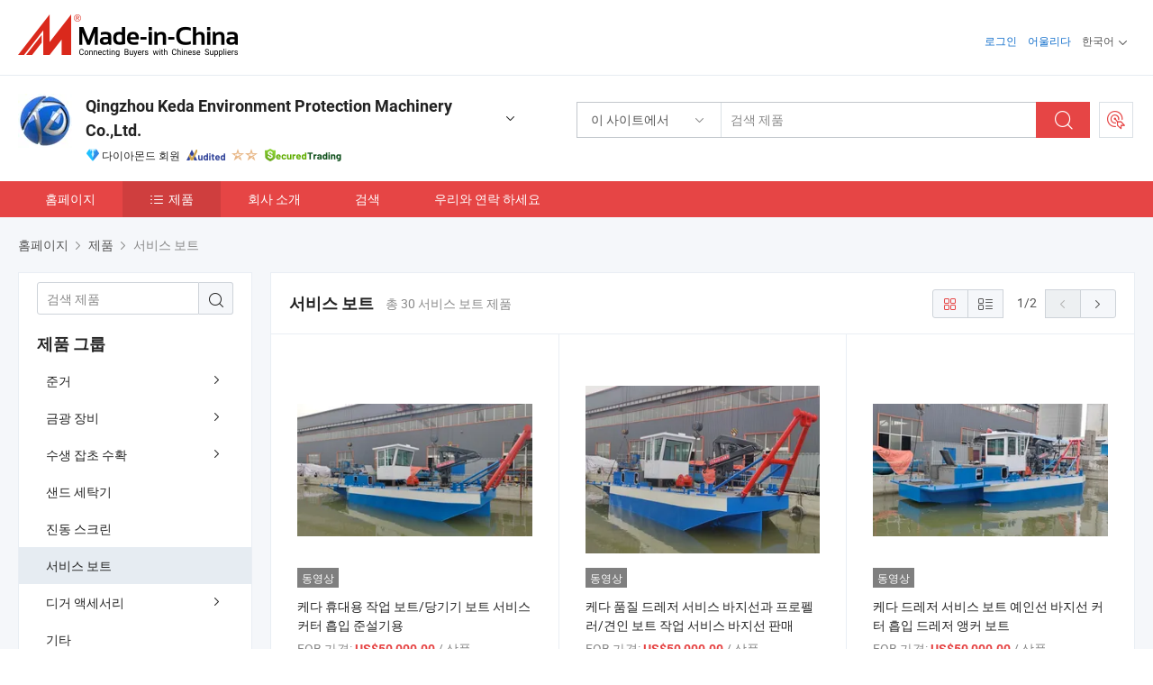

--- FILE ---
content_type: text/html;charset=UTF-8
request_url: https://kr.made-in-china.com/co_kedagoldmining/product-group/service-boat_uhigsrsihg_1.html
body_size: 24467
content:
<!DOCTYPE html>
<html lang="kr">
<head>
            <title>서비스 보트 - Qingzhou Keda Environment Protection Machinery Co.,Ltd. - 페이지 1.</title>
        <meta content="text/html; charset=utf-8" http-equiv="Content-Type"/>
    <link rel="dns-prefetch" href="//www.micstatic.com">
    <link rel="dns-prefetch" href="//image.made-in-china.com">
    <link rel="preconnect" href="//www.micstatic.com">
    <link rel="preconnect" href="//image.made-in-china.com">
    <link rel="dns-prefetch" href="//www.made-in-china.com">
    <link rel="preconnect" href="//www.made-in-china.com">
    <link rel="dns-prefetch" href="//pylon.micstatic.com">
    <link rel="dns-prefetch" href="//expo.made-in-china.com">
    <link rel="dns-prefetch" href="//world.made-in-china.com">
    <link rel="dns-prefetch" href="//pic.made-in-china.com">
    <link rel="dns-prefetch" href="//fa.made-in-china.com">
    <meta name="viewport" content="initial-scale=1.0,user-scalable=no,maximum-scale=1,width=device-width">
    <meta name="format-detection" content="telephone=no">
            <meta name="Keywords" content="서비스 보트, 케다 휴대용 작업 보트/당기기 보트 서비스 커터 흡입 준설기용, 중국 서비스 보트"/>
            <meta name="Description"
              content="중국 서비스 보트카탈로그 케다 휴대용 작업 보트/당기기 보트 서비스 커터 흡입 준설기용, 케다 품질 드레저 서비스 바지선과 프로펠러/견인 보트 작업 서비스 바지선 판매 중국 제조업체에서 제공 - Qingzhou Keda Environment Protection Machinery Co.,Ltd., page1."/>
            <meta http-equiv="X-UA-Compatible" content="IE=Edge, chrome=1"/>
    <meta name="renderer" content="webkit"/>
            <link rel="canonical" href="https://kr.made-in-china.com/co_kedagoldmining/product-group/service-boat_uhigsrsihg_1.html"/>
            <link rel="next" href="https://kr.made-in-china.com/co_kedagoldmining/product-group/service-boat_uhigsrsihg_2.html"/>
    <link type="text/css" rel="stylesheet" href="https://www.micstatic.com/athena/2017/css/global/global_8c4df53f.css" />
    <link rel="stylesheet" type="text/css" href="https://www.micstatic.com/athena/2017/css/pages/product/prodList_7fe51bfe.css" media="all"/>
    <link rel="stylesheet" type="text/css" href="https://www.micstatic.com/athena/2017/css/pages/product/prodList-mlan_6eb22767.css" media="all"/>
<!-- Polyfill Code Begin --><script chaset="utf-8" type="text/javascript" src="https://www.micstatic.com/polyfill/polyfill-simplify_eb12d58d.js"></script><!-- Polyfill Code End --></head>
    <body class="theme-03 J-ATF" probe-clarity="false" >
        <div style="position:absolute;top:0;left:0;width:1px;height:1px;overflow:hidden">
        </div>
        <input type="hidden" name="user_behavior_trace_id" id="user_behavior_trace_id" value="1jdtpkojq0bcg"/>
        <input type="hidden" value="productList">
        <input type="hidden" id="loginUserName" value="kedagoldmining"/>
        <input type="hidden" id="J-is-showroom" value="1"> 
<div class="pad-header-mark J-header-mark"></div>
<div class="m-header m-search-gray pad-header">
    <div class="grid">
        <div class="m-header-row">
            <div class="m-logo-wrap">
    <a href="//kr.made-in-china.com/" title='중국에서 만든' class="m-logo"></a>
</div>
            <div class="m-header-menu pad-header-menu J-menu-wrap">
                <div class="pad-header-menu-top J-menu-close">
                    <i class="ob-icon icon-delete"></i>메뉴
                </div>
<input type="hidden" class="J-top-userType" value="">
<div class="fl pad-header-menu-item pad-header-loginInfo J-top-loginInfo J-tab-trigger">
    <div class="pad-header-unlogin J-top-unlogin">
        <div class="m-header-menu-item">
            <a fun-login rel="nofollow" href="//login.made-in-china.com/sign-in/?switchLan=0" ads-data="t:51,c:1,a:2" class="m-header-menu-title link-blue pad-header-sign-btn J-top-signIn ">로그인</a>
        </div>
                <div class="m-header-menu-item">
            <a fun-join rel="nofollow" href="//login.made-in-china.com/join/?sourceType=mlan_kr" ads-data="t:51,c:1,a:1" class="m-header-menu-title link-blue pad-header-join-btn">어울리다</a>
        </div>
    </div>
    <div class="m-header-menu-item m-header-select pad-header-logged J-top-logged" style="display:none">
        <a rel="nofollow" href="//membercenter.made-in-china.com/member/main/" class="m-header-menu-title m-header-select-title link-blue pad-hide"><span class="J-top-username "></span> <em class="num J-messageTotal"></em></a>
        <span class="m-header-menu-title m-header-select-title pc-hide pad-show pad-acount-txt"> My Account<i class="ob-icon icon-down"></i><em class="num J-messageTotal"></em></span>
        <ul class="m-header-option-list J-userFeature ">
            <li class="m-header-option m-header-option-with-num pc-hide pad-show pad-acount-link">
                <a rel="nofollow" href="//membercenter.made-in-china.com/member/main/" class="link-blue"><span class="J-top-username "></span></a>
            </li>
            <li class="m-header-option-gap pc-hide pad-show"></li>
            <li class="m-header-option m-header-option-with-num J-top-inquiry">
                <a rel="nofollow" href="//membercenter.made-in-china.com/message/index.html#inbox" ads-data="st:101" data-unRead="//membercenter.made-in-china.com/message/index.html#inbox..filterType=1"> New Message(s) <em class="num J-num">0</em></a>
            </li>
            <li class="m-header-option m-header-option-with-num J-supplier J-top-rfq" style="display:none">
                <a rel="nofollow" href="//membercenter.made-in-china.com/quotationmanage.do?xcase=receivedRfq"> Unquoted Sourcing Request(s) <em class="num J-num">0</em></a>
            </li>
            <li class="m-header-option m-header-option-with-num J-buyer J-top-rfq" style="display:none">
                <a rel="nofollow" href="//purchase.made-in-china.com/rfq/quotationCompare" ads-data="st:99" data-unRead="//purchase.made-in-china.com/rfq/quotationCompare?buyerReadFlag=0"> New Quote(s) of Sourcing Request <em class="num J-num">0</em></a>
            </li>
                            <li class="m-header-option J-supplier" style="display:none">
                    <a rel="nofollow" href="//membercenter.made-in-china.com/product.do?xcase=list"> Manage Products </a>
                </li>
                <li class="m-header-option J-supplier J-top-editor" style="display:none">
                    <a rel="nofollow" href="//editor.made-in-china.com/"> Edit My Showroom </a>
                </li>
                        <li class="m-header-option-gap"></li>
            <li class="m-header-option">
                <a fun-exit rel="nofollow" href="https://login.made-in-china.com/logon.do?xcase=doLogout" class="J-top-signOut"> Sign Out </a>
            </li>
        </ul>
    </div>
</div>
<script>
        var __IS_USER_LOGED__ =  false ;
</script>                <div class="m-header-menu-gap"></div>
<div class="m-header-menu-item m-header-select pad-header-menu-item J-tab-trigger">
    <span class="m-header-menu-title m-header-select-title">한국어<i class="ob-icon icon-down"></i></span>
    <ul class="m-header-option-list m-header-option-list-left">
                    <li class="m-header-option" ><a rel="nofollow" href="https://kedagoldmining.en.made-in-china.com/product-list-1.html">English</a></li>
                    <li class="m-header-option" ><a rel="nofollow" href="https://es.made-in-china.com/co_kedagoldmining/product_group_s_s_1.html">Español</a></li>
                    <li class="m-header-option" ><a rel="nofollow" href="https://pt.made-in-china.com/co_kedagoldmining/product_group_s_s_1.html">Português</a></li>
                    <li class="m-header-option" ><a rel="nofollow" href="https://fr.made-in-china.com/co_kedagoldmining/product_group_s_s_1.html">Français</a></li>
                    <li class="m-header-option" ><a rel="nofollow" href="https://ru.made-in-china.com/co_kedagoldmining/product_group_s_s_1.html">Русский язык</a></li>
                    <li class="m-header-option" ><a rel="nofollow" href="https://it.made-in-china.com/co_kedagoldmining/product_group_s_s_1.html">Italiano</a></li>
                    <li class="m-header-option" ><a rel="nofollow" href="https://de.made-in-china.com/co_kedagoldmining/product_group_s_s_1.html">Deutsch</a></li>
                    <li class="m-header-option" ><a rel="nofollow" href="https://nl.made-in-china.com/co_kedagoldmining/product_group_s_s_1.html">Nederlands</a></li>
                    <li class="m-header-option" ><a rel="nofollow" href="https://sa.made-in-china.com/co_kedagoldmining/product_group_s_s_1.html">العربية</a></li>
                    <li class="m-header-option" style="display:none"><a rel="nofollow" href="https://kr.made-in-china.com/co_kedagoldmining/product_group_s_s_1.html">한국어</a></li>
                    <li class="m-header-option" ><a rel="nofollow" href="https://jp.made-in-china.com/co_kedagoldmining/product_group_s_s_1.html">日本語</a></li>
                    <li class="m-header-option" ><a rel="nofollow" href="https://hi.made-in-china.com/co_kedagoldmining/product_group_s_s_1.html">हिन्दी</a></li>
                    <li class="m-header-option" ><a rel="nofollow" href="https://th.made-in-china.com/co_kedagoldmining/product_group_s_s_1.html">ภาษาไทย</a></li>
                    <li class="m-header-option" ><a rel="nofollow" href="https://tr.made-in-china.com/co_kedagoldmining/product_group_s_s_1.html">Türkçe</a></li>
                    <li class="m-header-option" ><a rel="nofollow" href="https://vi.made-in-china.com/co_kedagoldmining/product_group_s_s_1.html">Tiếng Việt</a></li>
                    <li class="m-header-option" ><a rel="nofollow" href="https://id.made-in-china.com/co_kedagoldmining/product_group_s_s_1.html">Bahasa Indonesia</a></li>
            </ul>
</div>
            </div>
            <div class="pad-menu-entry pad-show J-menu-entry">
                <i class="micon">&#xe06b;</i> 메뉴
            </div>
            <span class="pad-menu-verticalLine"></span>
            <div class="pad-search-entry J-search-entry">
                <i class="micon">&#xe040;</i>
            </div>
        </div>
        <div class="m-header-row layout-2-wings m-search-rfq pad-search-bar">
            <div class="layout-body-wrap pad-search-wrap J-pad-search-bar">
                <div class="layout-body pad-search-body layout-body-mlan">
<div class="m-search-bar layout-2-wings m-search-bar-long-option" id="J-search-new-flag">
    <form faw-form fun-search-form name="searchForm" method="get"
                                    action="/productSearch"
                                    >
        <div class="m-search-input-wrap layout-body-wrap">
            <div class="layout-body J-inputWrap">
                <input faw-form-trace type="text" value="" class="m-search-input J-m-search-input"
                                                                                                        placeholder="검색 제품" name="keyword"
                                                                           autocomplete="off" x-webkit-speech="x-webkit-speech" />
                            <input type="hidden" name="inputkeyword" value="" />
            <input type="hidden" name="type" value="Product" />
            <input type="hidden" name="currentPage" value="1" />
            </div>
        </div>
        <div class="layout-wing-left">
            <div class="m-search-select J-searchType">
                <select faw-form-trace name="searchType" style="display:none;">
                                            <option value="3"  placeholder="검색 제품"
                            data-width="160"
                            data-action="/co_kedagoldmining/product/keywordSearch">이 사이트에서</option>
                        <option value="0"  placeholder="검색 제품"
                                data-width="192"
                                data-action="/productSearch">Made-in-China.com에서 </option>
                                    </select>
                <div class="m-search-select-title">
                                                                        <span>Made-in-China.com에서</span>
                         <i class="ob-icon icon-down"></i>
                                    </div>
                <dl class="m-search-option-list"></dl>
            </div>
        </div>
        <div class="layout-wing-right">
            <div class="m-search-btn-wrap">
                <button type="submit" class="m-search-btn J-m-search-btn"><i class="ob-icon icon-search"></i></button>
            </div>
        </div>
    </form>
    <div style="display: none" class="J-thisSite-params">
        <input type="hidden" name="subaction" value="hunt">
        <input type="hidden" name="style" value="b">
        <input type="hidden" name="mode" value="and">
        <input type="hidden" name="code" value="0">
        <input type="hidden" name="comProvince" value="nolimit">
        <input type="hidden" name="order" value="0">
        <input type="hidden" name="isOpenCorrection" value="1">
        <input type="hidden" name="org" value="top">
    </div>
    <div style="display: none" class="J-mic-params">
        <input type="hidden" name="inputkeyword" value=""/>
        <input type="hidden" name="type" value="Product"/>
        <input type="hidden" name="currentPage" value="1"/>
    </div>
    <input type="hidden" class="J-is-supplier-self" value="0" />
    <input type="hidden" class="J-is-offer" value="0" />
            <input type="hidden" id="viewType" name="viewType" value="1"/>
        <input type="hidden" id="J-searchType-mlan" name="J-searchType-mlan" value="adv"/>
</div>
                    <div class="pad-search-close J-search-close">
                        <i class="micon">&#xe00c;</i>
                    </div>
                </div>
            </div>
            <div class="layout-wing-right">
    <div class="rfq-post-dropmenu">
        <a fun-rfq href="//purchase.made-in-china.com/trade-service/quotation-request.html?lan=kr" rel="nofollow" class="m-rfq m-rfq-mlan">
            <span><i class="ob-icon icon-purchase"></i>포스트 소싱 요청</span>
        </a>
        <div class="rfq-post-tip">
            <div class="rfq-post-tipcont">
                <h3>쉬운 소싱</h3>
                <p class="rfq-sub-title">더 편리하고 더 효율적</p>
                <ul class="rfq-info-list">
                    <li><i class="micon">&#xe05a;</i>하나의 요청, 여러 견적</li>
                    <li><i class="micon">&#xe05a;</i>검증된 공급업체 매칭</li>
                    <li><i class="micon">&#xe05a;</i>견적 비교 및 샘플 요청</li>
                </ul>
                <div>
                    <a href="//purchase.made-in-china.com/trade-service/quotation-request.html?lan=kr" class="btn btn-main">지금 요청 게시</a>
                </div>
            </div>
            <span class="arrow arrow-top">
                <span class="arrow arrow-in"></span>
            </span>
        </div>
    </div>
</div>
        </div>
    </div>
</div> 
<div class="sr-comInfo">
	        <div class="sr-layout-wrap">
			                <div class="sr-comInfo-logo">
					<a href="https://kr.made-in-china.com/co_kedagoldmining/" title="Qingzhou Keda Environment Protection Machinery Co.,Ltd.">
						<img src="//www.micstatic.com/athena/img/transparent.png" data-original="//image.made-in-china.com/206f0j00MQtTaEDEdakc/Qingzhou-Keda-Environment-Protection-Machinery-Co-Ltd-.webp" alt="Qingzhou Keda Environment Protection Machinery Co.,Ltd.">
					</a>
                </div>
            <div class="sr-comInfo-r">
                <div class="sr-comInfo-title J-title-comName">
                    <div class="title-txt">
						                            <a href="https://kr.made-in-china.com/co_kedagoldmining/" >Qingzhou Keda Environment Protection Machinery Co.,Ltd.</a>
                                                                        <i class="ob-icon icon-down"></i>
                    </div>
					 <div class="sr-comInfo-details J-comInfo-details">
                        <div class="details-cnt">
                            <div class="cf">
                                    <div class="detail-col col-1">
                                        <div class="detail-address">
                                            <i class="ob-icon icon-coordinate"></i>
                                            Shandong, 중국
                                        </div>
										                                            <div class="detail-address-map showLocation">
                                                <div class="showLocation-content" style="display:block;">
                                                    <div class="showLocation-map"></div>
                                                    <div class="showLocation-arrow showLocation-arrow-top"></div>
                                                    <div class="showLocation-mark animate-start showLocation-Shandong"></div>
                                                </div>
                                            </div>
										                                    </div>
                                    <div class="detail-col col-2">
                                        <div class="detail-infos">
                                                                                                                                                                                                                                                                                                                                                                                            <div class="info-item">
                                                        <div class="info-label">
                                                              <i class="ob-icon icon-yes2"></i>사업 유형:
                                                        </div>
                                                        <div class="info-fields">
                                                                                                                                                                                                                                                                                                                                    제조사/공장 &amp; 무역 회사
                                                                                                                                                                                                                                                        </div>
                                                    </div>
                                                                                                                                                                                                            <div class="info-item">
                                                        <div class="info-label">
                                                              <i class="ob-icon icon-yes2"></i>주요 상품:
                                                        </div>
                                                        <div class="info-fields">
                                                                                                                                                                                                                                                                                                                                                                                                                                                                                                                                                                                                                                                                                                                                            <span>드레저</span>
                                                                                                                                                                                                                                                                                                                                                                                                ,
                                                                                                                                                                                                                                                                                                                                                                                                        <span>알루비얼 금 세척 장비</span>
                                                                                                                                                                                                                                                                                                                                                                                                ,
                                                                                                                                                                                                                                                                                                                                                                                                        <span>체인 버킷 모래 금 드레저</span>
                                                                                                                                                                                                                                                                                                                                                                                                ,
                                                                                                                                                                                                                                                                                                                                                                                                        <span>잡초 절단 드레저</span>
                                                                                                                                                                                                                                                                                                                                                                                                ,
                                                                                                                                                                                                                                                                                                                                                                                                        <span>커터 흡입 드레저</span>
                                                                                                                                                                                                                                                                                                                                                                                                ,
                                                                                                                                                                                                                                                                                                                                                                                                        <span>휴대용 금 드레저</span>
                                                                                                                                                                                                                                                                                                                                                                                                ,
                                                                                                                                                                                                                                                                                                                                                                                                        <span>수륙 양용 드레저</span>
                                                                                                                                                                                                                                                                                                                                                                                                ,
                                                                                                                                                                                                                                                                                                                                                                                                        <span>드레저 액세서리</span>
                                                                                                                                                                                                                                                                                                                                                                                                ,
                                                                                                                                                                                                                                                                                                                                                                                                        <span>온실</span>
                                                                                                                                                                                                                                                                                                                                                                                                ,
                                                                                                                                                                                                                                                                                                                                                                                                        <span>터널</span>
                                                                                                                                                                                                                                                                                                            <form id="searchProdsByKeyword" name="searchInKeywordList" method="get" action="/co_kedagoldmining/product/keywordSearch">
    <input type="hidden" id="keyWord4Search" name="searchKeyword" value="" />
    <input type="hidden" id="viewType" name="viewType" value="0" /> 
</form>
                                                                                                                                                                                                                                                        </div>
                                                    </div>
                                                                                                                                                                                                            <div class="info-item">
                                                        <div class="info-label">
                                                              <i class="ob-icon icon-yes2"></i>설립 연도:
                                                        </div>
                                                        <div class="info-fields">
                                                                                                                                                                                                                                                                                                                                    2011-03-18
                                                                                                                                                                                                                                                        </div>
                                                    </div>
                                                                                                                                                                                                            <div class="info-item">
                                                        <div class="info-label">
                                                              <i class="ob-icon icon-yes2"></i>직원 수:
                                                        </div>
                                                        <div class="info-fields">
                                                                                                                                                                                                                                                                                                                                    70
                                                                                                                                                                                                                                                        </div>
                                                    </div>
                                                                                                                                                                                                            <div class="info-item">
                                                        <div class="info-label">
                                                            주소:
                                                        </div>
                                                        <div class="info-fields">
                                                                                                                                                                                                                                                                                                                                    Haojia Village,Huanglou Subdistrict,Qingzhou,Weifang,Shandong, China
                                                                                                                                                                                                                                                        </div>
                                                    </div>
                                                                                                                                    </div>
                                    </div>
																		                                        <div class="detail-col col-1">
                                            <div class="detail-infos">
																									<div class="info-item">
																													<i class="ob-icon icon-yes2"></i>OEM/ODM 서비스
														                                                    </div>
																									<div class="info-item">
																													<i class="ob-icon icon-yes2"></i>샘플 사용 가능
														                                                    </div>
																									<div class="info-item">
																													<i class="ob-icon icon-yes2"></i>해외 에이전트 / 지사
														                                                    </div>
																									<div class="info-item">
																													<i class="ob-icon icon-yes2"></i>러시아 어 를 했 어
														                                                    </div>
																									<div class="info-item">
																																																											  <a href="https://www.made-in-china.com/BookFactoryTour/reHxsCjKZalt" target="_blank" rel="nofollow"><i class="ob-icon icon-shop"></i>내 공장 방문</a>
															                                                                                                            </div>
																									<div class="info-item">
														                                                            <i class="ob-icon" style="width:16px; height: 16px; background:url('https://www.micstatic.com/common/img/logo/icon-deal.png?_v=1766735105437') no-repeat;background-size: contain; top: 2px;"></i> Secured Trading Service
                                                                                                            </div>
												                                                                                                <div class="average-response-time J-response-time" style="display: none" data-tradeGmvEtcShowFlag="true">
                                                    <span class="response-time-title">평균 응답 시간:</span><div class="response-time-data J-response-time-data"></div>
                                                </div>
                                                                                            </div>
                                        </div>
									                                </div>
																											<p class="detail-intro">중국드레저, 알루비얼 금 세척 장비, 체인 버킷 모래 금 드레저, 잡초 절단 드레저, 커터 흡입 드레저, 휴대용 금 드레저, 수륙 양용 드레저, 드레저 액세서리, 온실, 터널 제조 / 공급 업체,제공 품질 케다 04 충적 금 보트 기계 드레지 미니 금 드레저, 강 진흙 흡입 파이프라인 모래 선박 드레저 채굴 기계, 모래 흡입선 모래 채굴선 강 모래 펌핑선 모래 준설선 모래선 등등.</p>
																	                            </div>
                            <div class="details-footer">
                                <a target="_blank" href="https://www.made-in-china.com/sendInquiry/shrom_reHxsCjKZalt_reHxsCjKZalt.html?plant=kr&from=shrom&type=cs&style=2&page=p_list" class="option-item" rel="nofollow">
                                    문의 보내기 </a>
                                <b class="tm3_chat_status" lan="kr" tmlan="kr" dataId="reHxsCjKZalt_reHxsCjKZalt_3" inquiry="https://www.made-in-china.com/sendInquiry/shrom_reHxsCjKZalt_reHxsCjKZalt.html?plant=kr&from=shrom&type=cs&style=2&page=p_list" processor="chat" cid="reHxsCjKZalt" style="display:none"></b>
                            </div>
                        </div>
                </div>
				<div class="sr-comInfo-sign">
					                        <div class="sign-item" id="member-since">
                                                                                                <i class="item-icon icon-diamond"></i> <span class="sign-item-text">다이아몬드 회원</span>
                                                                                        <div class="J-member-since-tooltip" style="display: none">
                                                                    <i class="item-icon icon-diamond"></i>다이아몬드 회원 <span class="txt-year">이후 2016</span>
                                                                                                    <div>비즈니스 라이센스가 검증 된 공급 업체</div>
                            </div>
                        </div>
					                        <div class="sign-item as-logo-new J-tooltip-ele" data-title="독립적인 제3자 검사 기관의 감사를 받음" data-placement="top">
                            <img src="https://www.micstatic.com/common/img/icon-new/as_32.png?_v=1766735105437" alt="감사를 받은 공급업체">
                                                            <span class="sign-item-text txt-as">감사를 받은 공급업체</span>
                                                    </div>
					                                            <span class="sign-item icon-star J-tooltip-ele" data-title="공급업체 역량 지수: 5점 만점" data-placement="top">
                                                                                                <img src="https://www.micstatic.com/common/img/icon-new/star-light.png?_v=1766735105437" alt="">
                                                                    <img src="https://www.micstatic.com/common/img/icon-new/star-light.png?_v=1766735105437" alt="">
                                                                                    </span>
                                                                <div class="sign-item J-tooltip-ele" data-title="Made-in-China.com의 거래 보호를 즐기세요">
                            <img src="https://www.micstatic.com/common/img/icon-new/trade-long.png?_v=1766735105437" alt="Secured Trading Service" />
                        </div>
                                    </div>
            </div>
        </div>
	</div> <div class="sr-nav-wrap">
	<div class="sr-nav J-nav-fix">
        <div class="sr-layout-wrap" faw-module="Navigation_Bar" faw-exposure>
            <ul class="sr-nav-main">
    			    				    					<li class="sr-nav-item ">
                            <a href="https://kr.made-in-china.com/co_kedagoldmining/" class="sr-nav-title " ads-data="">
																홈페이지 </a>
                        </li>
    				    			    				    					<li class="sr-nav-item selected ">
                            <a href="https://kr.made-in-china.com/co_kedagoldmining/product_group_s_s_1.html" class="sr-nav-title" ads-data="">
                                <i class="ob-icon icon-category"></i>제품 </a>
                            <div class="sr-nav-sub cf">
    																										<div class="sr-nav-sub-li">
											<a href="https://kr.made-in-china.com/co_kedagoldmining/product-group/dredger_hyrreuryg_1.html" class="sr-nav-sub-title "
												 style="display: " ads-data="">
																								&#51456;&#44144;
																									<i class="ob-icon icon-right"></i>
											</a>
																							<div class="sr-nav-ssub-list">
																											<a href="https://kr.made-in-china.com/co_kedagoldmining/product-group/cutter-suction-dredger_hyrreurig_1.html"
															 class="sr-nav-sub-title sr-nav-ssub-title">&#52964;&#53552; &#55137;&#51077; &#46356;&#45908;</a>
																																									<a href="https://kr.made-in-china.com/co_kedagoldmining/product-group/chain-bucket-dredger_hyrreurhg_1.html"
															 class="sr-nav-sub-title sr-nav-ssub-title">&#52404;&#51064; &#48260;&#53431; &#46356;&#45908;</a>
																																									<a href="https://kr.made-in-china.com/co_kedagoldmining/product-group/jet-suction-dredger_hyrreurgg_1.html"
															 class="sr-nav-sub-title sr-nav-ssub-title">&#51228;&#53944; &#55137;&#51077; &#46356;&#45908;</a>
																																									<a href="https://kr.made-in-china.com/co_kedagoldmining/product-group/amphibious-multifunction-dredging-vessel_uhiryuuugu_1.html"
															 class="sr-nav-sub-title sr-nav-ssub-title">&#49688;&#47449;&#50577;&#50857; &#45796;&#44592;&#45733; &#51456;&#49444; &#49440;&#48149;</a>
																																									<a href="https://kr.made-in-china.com/co_kedagoldmining/product-group/pump-dredger_uhiryosoeu_1.html"
															 class="sr-nav-sub-title sr-nav-ssub-title">&#54156;&#54532; &#46356;&#45908;</a>
																																									<a href="https://kr.made-in-china.com/co_kedagoldmining/product-group/others-dredger_hyrreurng_1.html"
															 class="sr-nav-sub-title sr-nav-ssub-title">&#45796;&#47480; Dredger</a>
																																							</div>
										</div>
    																										<div class="sr-nav-sub-li">
											<a href="https://kr.made-in-china.com/co_kedagoldmining/product-group/gold-mining-equipment_hyursengy_1.html" class="sr-nav-sub-title "
												 style="display: " ads-data="">
																								&#44552;&#44305; &#51109;&#48708;
																									<i class="ob-icon icon-right"></i>
											</a>
																							<div class="sr-nav-ssub-list">
																											<a href="https://kr.made-in-china.com/co_kedagoldmining/product-group/loader_uhihuysgeg_1.html"
															 class="sr-nav-sub-title sr-nav-ssub-title">&#47196;&#45908;</a>
																																									<a href="https://kr.made-in-china.com/co_kedagoldmining/product-group/gold-wash-plant_uhinsyhhuy_1.html"
															 class="sr-nav-sub-title sr-nav-ssub-title">&#44552; &#50491;&#45716; &#44277;&#51109;</a>
																																									<a href="https://kr.made-in-china.com/co_kedagoldmining/product-group/small-gold-dredger_uhiryguhgu_1.html"
															 class="sr-nav-sub-title sr-nav-ssub-title">&#51089;&#51008; &#44552; &#46300;&#47112;&#46300;&#44144;</a>
																																									<a href="https://kr.made-in-china.com/co_kedagoldmining/product-group/small-gold-trommel_uhirueseou_1.html"
															 class="sr-nav-sub-title sr-nav-ssub-title">&#51089;&#51008; &#44552;&#48731; &#53944;&#47196;&#47708;</a>
																																									<a href="https://kr.made-in-china.com/co_kedagoldmining/product-group/centrifugal-concentrator_uhinygeiyy_1.html"
															 class="sr-nav-sub-title sr-nav-ssub-title">&#50896;&#49900; &#45453;&#52629;&#44592;</a>
																																									<a href="https://kr.made-in-china.com/co_kedagoldmining/product-group/jig-machine_uhinushsgy_1.html"
															 class="sr-nav-sub-title sr-nav-ssub-title">&#51648;&#44536; &#44592;&#44228;</a>
																																									<a href="https://kr.made-in-china.com/co_kedagoldmining/product-group/shaking-table_uhinsyhgoy_1.html"
															 class="sr-nav-sub-title sr-nav-ssub-title">&#53580;&#51060;&#48660; &#55124;&#46308;&#44592;</a>
																																									<a href="https://kr.made-in-china.com/co_kedagoldmining/product-group/gold-dry-washer_uhiriesosu_1.html"
															 class="sr-nav-sub-title sr-nav-ssub-title">&#44552; &#44148;&#49885; &#50752;&#49492;</a>
																																									<a href="https://kr.made-in-china.com/co_kedagoldmining/product-group/gold-furnace_uhiruiusiu_1.html"
															 class="sr-nav-sub-title sr-nav-ssub-title">&#44552;&#50857;&#44305;&#47196;</a>
																																									<a href="https://kr.made-in-china.com/co_kedagoldmining/product-group/vibrating-chute_uhirnusngu_1.html"
															 class="sr-nav-sub-title sr-nav-ssub-title">&#51652;&#46041; &#49800;&#53944;</a>
																																									<a href="https://kr.made-in-china.com/co_kedagoldmining/product-group/others-gold-mining-equipment_uhinygeiny_1.html"
															 class="sr-nav-sub-title sr-nav-ssub-title">&#44592;&#53440; &#44552;&#44305; &#51109;&#48708;</a>
																																							</div>
										</div>
    																										<div class="sr-nav-sub-li">
											<a href="https://kr.made-in-china.com/co_kedagoldmining/product-group/aquatic-weed-harvester_hyursehgy_1.html" class="sr-nav-sub-title "
												 style="display: " ads-data="">
																								&#49688;&#49373; &#51105;&#52488; &#49688;&#54869;
																									<i class="ob-icon icon-right"></i>
											</a>
																							<div class="sr-nav-ssub-list">
																											<a href="https://kr.made-in-china.com/co_kedagoldmining/product-group/large-size-aquatic-weed-harvester_hyrreuoyg_1.html"
															 class="sr-nav-sub-title sr-nav-ssub-title">&#45824;&#54805; &#50500;&#53216;&#50500;&#54001; &#48120;&#52488; &#49688;&#54869;&#45824;</a>
																																									<a href="https://kr.made-in-china.com/co_kedagoldmining/product-group/middie-size-aquatic-weed-harvester_hyrrhooeg_1.html"
															 class="sr-nav-sub-title sr-nav-ssub-title">&#48120;&#46356; &#49324;&#51060;&#51592; &#50500;&#53216;&#50500;&#54001; &#48120;&#52488; &#49688;&#54869;&#44592;</a>
																																									<a href="https://kr.made-in-china.com/co_kedagoldmining/product-group/mini-size-aquatic-weed-harvester_hyrrhoohg_1.html"
															 class="sr-nav-sub-title sr-nav-ssub-title">&#49548;&#54805; &#50500;&#53216;&#50500;&#54001; &#48120;&#52488; &#49688;&#54869;&#45824;</a>
																																									<a href="https://kr.made-in-china.com/co_kedagoldmining/product-group/trash-skimmer_hyrrhoong_1.html"
															 class="sr-nav-sub-title sr-nav-ssub-title">&#50416;&#47112;&#44592; &#49828;&#53412;&#47672;</a>
																																									<a href="https://kr.made-in-china.com/co_kedagoldmining/product-group/crushing-ship_uhirgishhu_1.html"
															 class="sr-nav-sub-title sr-nav-ssub-title">&#48176;&#47484; &#50517;&#44452;</a>
																																									<a href="https://kr.made-in-china.com/co_kedagoldmining/product-group/grass-transporting-ship_uhiruiusuu_1.html"
															 class="sr-nav-sub-title sr-nav-ssub-title">&#51092;&#46356; &#50868;&#48152; &#49440;&#48149;</a>
																																									<a href="https://kr.made-in-china.com/co_kedagoldmining/product-group/reed-harvesting-boat-in-beach-swamp_uhiriesryu_1.html"
															 class="sr-nav-sub-title sr-nav-ssub-title">&#54644;&#48320; &#45738;&#51648;&#50640;&#49436; &#51600;&#44592;&#45716; &#44040;&#45824; &#49688;&#54869; &#48372;&#53944;</a>
																																									<a href="https://kr.made-in-china.com/co_kedagoldmining/product-group/others-aquatic-weed-harvester_hyrrhoogg_1.html"
															 class="sr-nav-sub-title sr-nav-ssub-title">&#45796;&#47480; &#49688;&#49345; &#49828;&#54252;&#52768; &#48120;&#52488; &#49688;&#54869;&#44592;&#47484; &#49324;&#50857;&#54624; &#49688; &#51080;&#49845;&#45768;&#45796;</a>
																																							</div>
										</div>
    																										<div class="sr-nav-sub-li">
											<a href="https://kr.made-in-china.com/co_kedagoldmining/product-group/sand-washing-machine_hygrseiyg_1.html" class="sr-nav-sub-title "
												 style="display: " ads-data="">
																								&#49356;&#46300; &#49464;&#53441;&#44592;
											</a>
										</div>
    																										<div class="sr-nav-sub-li">
											<a href="https://kr.made-in-china.com/co_kedagoldmining/product-group/vibrating-screen_hygrouing_1.html" class="sr-nav-sub-title "
												 style="display: " ads-data="">
																								&#51652;&#46041; &#49828;&#53356;&#47536;
											</a>
										</div>
    																										<div class="sr-nav-sub-li">
											<a href="https://kr.made-in-china.com/co_kedagoldmining/product-group/service-boat_uhigsrsihg_1.html" class="sr-nav-sub-title "
												 style="display: " ads-data="">
																								&#49436;&#48708;&#49828; &#48372;&#53944;
											</a>
										</div>
    																										<div class="sr-nav-sub-li">
											<a href="https://kr.made-in-china.com/co_kedagoldmining/product-group/dredger-accessories_hygohsysg_1.html" class="sr-nav-sub-title "
												 style="display: " ads-data="">
																								&#46356;&#44144; &#50529;&#49464;&#49436;&#47532;
																									<i class="ob-icon icon-right"></i>
											</a>
																							<div class="sr-nav-ssub-list">
																											<a href="https://kr.made-in-china.com/co_kedagoldmining/product-group/pumps_uhirngsrou_1.html"
															 class="sr-nav-sub-title sr-nav-ssub-title">&#54156;&#54532;</a>
																																									<a href="https://kr.made-in-china.com/co_kedagoldmining/product-group/winch_uhirnusneu_1.html"
															 class="sr-nav-sub-title sr-nav-ssub-title">&#50952;&#52824;</a>
																																									<a href="https://kr.made-in-china.com/co_kedagoldmining/product-group/others-dredger-accessories_uhirnusnou_1.html"
															 class="sr-nav-sub-title sr-nav-ssub-title">&#44592;&#53440; &#46356;&#44144; &#50529;&#49464;&#49436;&#47532;</a>
																																							</div>
										</div>
    																										<div class="sr-nav-sub-li">
											<a href="https://kr.made-in-china.com/co_kedagoldmining/product-group/others_s_1.html" class="sr-nav-sub-title "
												 style="display: " ads-data="">
																								&#44592;&#53440;
											</a>
										</div>
    							                            </div>
                        </li>
    				    			    				    					<li class="sr-nav-item ">
                            <a href="https://kr.made-in-china.com/co_kedagoldmining/company_info.html" class="sr-nav-title " ads-data="">
																회사 소개 </a>
                        </li>
    				    			    				    					<li class="sr-nav-item ">
                            <a href="https://kr.made-in-china.com/co_kedagoldmining/Discover.html" class="sr-nav-title sr-nav-discover" ads-data="">
																	<span class="sr-nav-liveFlag" style="display: none;">라이브</span>
																검색 </a>
                        </li>
    				    			    				    					<li class="sr-nav-item ">
                            <a href="https://kr.made-in-china.com/co_kedagoldmining/contact_info.html" class="sr-nav-title " ads-data="">
																우리와 연락 하세요 </a>
                        </li>
    				    			            </ul>
        </div>
	</div>
 </div>
		        <div class="sr-container J-layout ">
    <div class="J-slidePre-wrapper sr-slidePre-wrapper">
    <div class="slidePre-bg"></div>
    <div class="slidePre-container">
        <div class="slidePre-main">
            <div class="J-slidePre-loading slidePre-loading"></div>
            <div class="slidePre-close J-slidePre-close"><i class="ob-icon icon-delete"></i></div>
            <div class="J-slidePre-content slidePre-content"></div>
        </div>
    </div>
</div>
<script type="text/template" id="J-slideShow">
                <div class="slidePre-slide">
                                        <div class="swiper-container J-slidePre-container">
                                                <div class="swiper-wrapper">
                                                        {{ util.each(dataList, function(item,j){ }}
                            <div class="swiper-slide">
                                <div class="slidePre-image">
                                    {{ if(item.springSalesTagInfo && item.springSalesTagInfo.showLiveTag){ }}
                                    <span class="live-flag"><i></i>라이브</span>
                                    {{ } }}
                                    {{ if(item.firstPic550Url){ }}
                                    <a href="{{-item.prodUrl}}" rel="nofollow" title="{{-item.productName}}"><img src="{{-item.firstPic550Url}}" alt="{{-item.productName}}"></a>
                                    {{ }else{ }}
                                    <a href="{{-item.prodUrl}}" rel="nofollow" title="{{-item.productName}}"><img src="https://www.micstatic.com/athena/2017/img/no-photo-300.png?_v=1766735105437" alt="{{-item.productName}}"></a>
                                    {{ } }}
                                </div>
                                <div class="slidePre-product">
                                    <div class="slidePre-product-title sr-proMainInfo-baseInfo-name">
                                        {{ if(item.springSalesTagInfo && item.springSalesTagInfo.showSpringSalesTag) { }}
                                        <div class="special-flag-img"></div>
                                        {{ } }}
                                        {{ if(item.showDealsTag) { }}
                                                                                <a class="deal-activity-flag-img"></a>
                                        {{ } }}
                                        <a href="{{-item.prodUrl}}" title="{{-item.productName}}">{{-item.productName}}</a>
                                        {{ if(item.meiAwards && item.meiAwards.length > 0){ }}
                                            <div class="mei-tag">
                                                <div class="mei-tip-box">
                                                    {{ util.each(item.meiAwards, function(meiAward){ }}

                                                        {{ if(meiAward.awardYear == 2024) { }}
                                                             <div class="mei-award award-{{-meiAward.prodAwardType}}" title="유명 검사기관과 업계 전문가들이 엄선한 고품질의 혁신적인 제품입니다.">
                                                                {{-meiAward.prodAwardDateAndName}}
                                                             </div>
                                                        {{ }else { }}
                                                            <div class="{{-meiAward.awardClass}}" title="유명 검사기관과 업계 전문가들이 엄선한 고품질의 혁신적인 제품입니다.">
                                                                {{-meiAward.prodAwardDateAndName}}
                                                            </div>
                                                        {{ } }}
                                                    {{ }) }}
                                                </div>
                                            </div>
                                        {{ } }}
                                    </div>

                                    {{ if(item.springSalesTagInfo) { }}
                                    <div class="special-flag">
                                        {{ if(item.springSalesTagInfo.showSpecialDiscountTag) { }}
                                        <span class="special-flag-item red">
                                            <i class="ob-icon icon-sale"></i>특별 할인                                            <div class="tip arrow-bottom tip-discount">
                                                 <div class="tip-con">
                                                     <p class="tip-para">큰 할인을 즐기십시오</p>
                                                 </div>
                                                 <span class="arrow arrow-out">
                                                     <span class="arrow arrow-in"></span>
                                                 </span>
                                             </div>
                                        </span>
                                        {{ } }}
                                        {{ if(item.springSalesTagInfo.showFreeSampleTag) { }}
                                        <span class="special-flag-item red">
                                            <i class="ob-icon icon-truck"></i>무료 샘플                                            <div class="tip arrow-bottom tip-free">
                                                 <div class="tip-con">
                                                     <p class="tip-para">무료 샘플 지원</p>
                                                 </div>
                                                 <span class="arrow arrow-out">
                                                     <span class="arrow arrow-in"></span>
                                                 </span>
                                            </div>
                                        </span>
                                        {{ } }}
                                        {{ if(item.springSalesTagInfo.showRapidDispatchTag) { }}
                                        <span class="special-flag-item red">
                                            <i class="ob-icon icon-history"></i>빠른 발송                                            <div class="tip arrow-bottom tip-rapid">
                                                 <div class="tip-con">
                                                     <p class="tip-para">15일 이내에 발송</p>
                                                 </div>
                                                 <span class="arrow arrow-out">
                                                     <span class="arrow arrow-in"></span>
                                                 </span>
                                            </div>
                                        </span>
                                        {{ } }}
                                        {{ if(item.springSalesTagInfo.showSoldThousandTag) { }}
                                        <span class="special-flag-item orange">
                                            <i class="ob-icon icon-fire"></i>10000개 이상 판매                                            <div class="tip arrow-bottom tip-hot">
                                                 <div class="tip-con">
                                                     <p class="tip-para">핫하고 트렌디한 제품</p>
                                                 </div>
                                                 <span class="arrow arrow-out">
                                                     <span class="arrow arrow-in"></span>
                                                 </span>
                                            </div>
                                        </span>
                                        {{ } }}
                                        {{ if(item.springSalesTagInfo.showInstantOrderTag) { }}
                                        <span class="special-flag-item green">
                                            <i class="ob-icon icon-cart-success"></i>즉석 주문                                            <div class="tip arrow-bottom tip-instant">
                                                 <div class="tip-con">
                                                     <p class="tip-para">온라인 주문 서비스 지원</p>
                                                 </div>
                                                 <span class="arrow arrow-out">
                                                     <span class="arrow arrow-in"></span>
                                                 </span>
                                            </div>
                                        </span>
                                        {{ } }}
                                        {{ if(item.springSalesTagInfo.showReliableSupplierTag) { }}
                                            <span class="special-flag-item blue">
                                                <i class="ob-icon icon-verification-supplier"></i>신뢰할 수 있는 공급업체                                            </span>
                                        {{ } }}
                                        {{ if(item.springSalesTagInfo.showExpoTag) { }}
                                            <span class="special-flag-item azure">
                                                <i class="ob-icon icon-earth"></i>온라인 엑스포                                            </span>
                                        {{ } }}
                                    </div>
                                    {{ } }}

                                    {{ if(item.showDealsTag) { }}
                                                                        <div class="deal-activity-simple-flag">
                                        <span class="deal-activity-flag-item red">
                                            <a class="deal-activity-flag-coupons"><i class="ob-icon icon-coupon"></i>사용 가능한 쿠폰</a>
                                            <div class="tip arrow-top tip-coupons">
                                                 <div class="tip-con">
                                                     <div class="tip-text">상품 페이지에서 쿠폰 사용</div>
                                                 </div>
                                                 <span class="arrow arrow-out">
                                                     <span class="arrow arrow-in"></span>
                                                 </span>
                                            </div>
                                        </span>
                                        {{ if(item.showDirectSale) { }}
                                        <span class="deal-activity-flag-item purple">
                                            <a class="deal-activity-flag-picked"><i class="ob-icon icon-product-main"></i>선별된 거래 상품</a>
                                            <div class="tip arrow-top tip-picked">
                                                 <div class="tip-con">
                                                     <div class="tip-text">TOP 공급업체와의 안전한 결제</div>
                                                 </div>
                                                 <span class="arrow arrow-out">
                                                     <span class="arrow arrow-in"></span>
                                                 </span>
                                            </div>
                                        </span>
                                        {{ } }}
                                    </div>
                                    {{ } }}

                                    <div class="slidePre-product-info">
                                        <div class="slide-product-label">최소 주문하다 / FOB 가격 참조</div>
                                        <div class="slidePre-product-row cf">
                                            <div class="slidePre-product-col1" title="{{-item.minOrder}}">{{-item.minOrder}}</div>
                                            <div class="slidePre-product-col2 slidePre-product-price" title="{{-item.unitPrice}}">{{-item.unitPrice}}</div>
                                        </div>
                                    </div>
                                    {{ if(item.mainProps){ }}
                                    {{ util.each(Object.keys(item.mainProps), function(prop, i){ }}
                                    <div class="slidePre-product-row cf">
                                        <div class="slidePre-product-col1">{{-prop}}</div>
                                        {{ if(prop == "Port" && item.prodPortProvinceKey){ }}
                                        <div class="slidePre-product-col2 showLocation-dynamic">
                                            <span class=" ">{{-item.mainProps[prop]}} <i class="ob-icon icon-coordinate"></i>
                                            </span>
                                            <div class="showLocation-content">
                                                <div class="showLocation-map"></div>
                                                <div class="showLocation-arrow showLocation-arrow-top"></div>
                                                <div class="showLocation-mark showLocation-{{-item.prodPortProvinceKey}}"></div>
                                            </div>
                                        </div>
                                        {{ }else { }}
                                        <div class="slidePre-product-col2" title="{{-item.mainProps[prop]}}">{{-item.mainProps[prop]}}</div>
                                        {{ } }}
                                    </div>
                                    {{ }) }}
                                    {{ } }}
                                    {{ util.each(item.appendProps, function(item, i){ }}
                                    <div class="slidePre-product-row cf">
                                        <div class="slidePre-product-col1">{{-item.key}}</div>
                                        <div class="slidePre-product-col2" title="{{-item.value}}">{{-item.value}}</div>
                                    </div>
                                    {{ }) }}
                                    <div class="slidePre-product-btn cf">
                                        {{ if(!item.showStartOrder){ }}
                                            <a fun-inquiry-supplier class="btn btn-main" rel="nofollow" href="{{-contactUrl[j]}}" target="_blank">문의 보내기</a>
                                        {{ }else { }}
                                            <a class="btn btn-main-light half" rel="nofollow" href="{{-contactUrl[j]}}" target="_blank">문의 보내기</a>
                                            <a class="btn btn-main half J-link-order-trade-from" target="_blank" href="//membercenter.made-in-china.com/newtrade/order/page/buyer-start-order.html?from=7&prodId={{=item.entryProdId}}" rel="nofollow">주문 시작</a>
                                        {{ } }}
                                    </div>
                                    <div class="slidePre-product-row">
                                        {{ if(requestUrl[j]){ }}
                                            <div class="act-item">
                                                <a class="half" href="{{-requestUrl[j]}}" target="_blank" rel="nofollow"><i class="ob-icon icon-product"></i> 샘플 요청</a>
                                            </div>
                                        {{ } }}
                                        {{ if(customUrl[j]){ }}
                                            <div class="act-item">
                                                <a class="half" href="{{-customUrl[j]}}" target="_blank" rel="nofollow"><i class="ob-icon icon-fill"></i> 맞춤형 요청</a>
                                            </div>
                                        {{ } }}
                                    </div>
                                </div>
                            </div>
                            {{ }) }}
                        </div>
                    </div>
                </div>
                <div class="slidePre-footer">
                    <span class="J-slidePre-prev slidePre-prev"></span>
                    <span class="J-slidePre-autoplay"><i class="ob-icon icon-pause"></i></span>
                    <span class="J-slidePre-next slidePre-next"></span>
                </div>
</script>    <div class="sr-layout-wrap sr-layout-resp">
        <div class="sr-crumb" itemscope itemtype="https://schema.org/BreadcrumbList">
	<span itemprop="itemListElement" itemscope itemtype="https://schema.org/ListItem">
        <a itemprop="item" href="https://kr.made-in-china.com/co_kedagoldmining/">
            <span itemprop="name">홈페이지</span>
        </a>
        <meta itemprop="position" content="1">
    </span>
    		<i class="ob-icon icon-right"></i>
	    <span itemprop="itemListElement" itemscope itemtype="https://schema.org/ListItem">
	        <a itemprop="item" href="https://kr.made-in-china.com/co_kedagoldmining/product_group_s_s_1.html">
	            <span itemprop="name">
											제품	</span>
	        </a>
	        <meta itemprop="position" content="2">
	    </span>
		            <i class="ob-icon icon-right"></i>
			                &#49436;&#48708;&#49828; &#48372;&#53944;
    </div>
        <div class="sr-layout-nav prodlist-page-nav J-prodlist-page-nav">
    <div class="J-prod-menu-bg prod-menu-bg"></div>
    <div class="sr-layout-block prod-menu">
                    <div class="sr-layout-subblock sr-side-searchBar">
                    <form id="searchInKeywordList" class="sr-side-searchBar-wrap obelisk-form" name="searchInKeywordList" method="get" action="https://kr.made-in-china.com/co_kedagoldmining/product/keywordSearch">
    <input class="input-text sr-side-searchBar-input" type="text" name="searchKeyword" id="keyWord" placeholder="검색 제품" value=""/>
            <input type="hidden" id="viewType" name="viewType" value="1"/>
        <button class="sr-side-searchBar-button" id="SearchForm" type="submit" >
        <i class="ob-icon icon-search"></i>
    </button>
        </form>
</div>
        	    <div class="sr-layout-subblock sr-side-proGroup" faw-module="Prod_group_filter" faw-exposure>
		    	            <div class="sr-txt-title">
                <h2 class="sr-txt-h2">제품 그룹</h2>
            </div>
			                <ul class="sr-side-proGroup-list">
    				    					                            <li class="sr-side-proGroup-rightSpace ">
                                <a ref="nofollow" href="https://kr.made-in-china.com/co_kedagoldmining/product-group/dredger_hyrreuryg_1.html" title="&#51456;&#44144;" ads-data="">&#51456;&#44144;<i class="ob-icon icon-right J-showSubList"></i></a>
                                <ol class="sr-side-proGroup-sublist">
    								        		                      <li >
                                          <a ref="nofollow" href="https://kr.made-in-china.com/co_kedagoldmining/product-group/cutter-suction-dredger_hyrreurig_1.html" title="&#52964;&#53552; &#55137;&#51077; &#46356;&#45908;" ads-data="">&#52964;&#53552; &#55137;&#51077; &#46356;&#45908;</a>
                                      </li>
        		                            		                      <li >
                                          <a ref="nofollow" href="https://kr.made-in-china.com/co_kedagoldmining/product-group/chain-bucket-dredger_hyrreurhg_1.html" title="&#52404;&#51064; &#48260;&#53431; &#46356;&#45908;" ads-data="">&#52404;&#51064; &#48260;&#53431; &#46356;&#45908;</a>
                                      </li>
        		                            		                      <li >
                                          <a ref="nofollow" href="https://kr.made-in-china.com/co_kedagoldmining/product-group/jet-suction-dredger_hyrreurgg_1.html" title="&#51228;&#53944; &#55137;&#51077; &#46356;&#45908;" ads-data="">&#51228;&#53944; &#55137;&#51077; &#46356;&#45908;</a>
                                      </li>
        		                            		                      <li >
                                          <a ref="nofollow" href="https://kr.made-in-china.com/co_kedagoldmining/product-group/amphibious-multifunction-dredging-vessel_uhiryuuugu_1.html" title="&#49688;&#47449;&#50577;&#50857; &#45796;&#44592;&#45733; &#51456;&#49444; &#49440;&#48149;" ads-data="">&#49688;&#47449;&#50577;&#50857; &#45796;&#44592;&#45733; &#51456;&#49444; &#49440;&#48149;</a>
                                      </li>
        		                            		                      <li >
                                          <a ref="nofollow" href="https://kr.made-in-china.com/co_kedagoldmining/product-group/pump-dredger_uhiryosoeu_1.html" title="&#54156;&#54532; &#46356;&#45908;" ads-data="">&#54156;&#54532; &#46356;&#45908;</a>
                                      </li>
        		                            		                      <li >
                                          <a ref="nofollow" href="https://kr.made-in-china.com/co_kedagoldmining/product-group/others-dredger_hyrreurng_1.html" title="&#45796;&#47480; Dredger" ads-data="">&#45796;&#47480; Dredger</a>
                                      </li>
        		                                                    </ol>
                            </li>
    					    				    					                            <li class="sr-side-proGroup-rightSpace ">
                                <a ref="nofollow" href="https://kr.made-in-china.com/co_kedagoldmining/product-group/gold-mining-equipment_hyursengy_1.html" title="&#44552;&#44305; &#51109;&#48708;" ads-data="">&#44552;&#44305; &#51109;&#48708;<i class="ob-icon icon-right J-showSubList"></i></a>
                                <ol class="sr-side-proGroup-sublist">
    								        		                      <li >
                                          <a ref="nofollow" href="https://kr.made-in-china.com/co_kedagoldmining/product-group/loader_uhihuysgeg_1.html" title="&#47196;&#45908;" ads-data="">&#47196;&#45908;</a>
                                      </li>
        		                            		                      <li >
                                          <a ref="nofollow" href="https://kr.made-in-china.com/co_kedagoldmining/product-group/gold-wash-plant_uhinsyhhuy_1.html" title="&#44552; &#50491;&#45716; &#44277;&#51109;" ads-data="">&#44552; &#50491;&#45716; &#44277;&#51109;</a>
                                      </li>
        		                            		                      <li >
                                          <a ref="nofollow" href="https://kr.made-in-china.com/co_kedagoldmining/product-group/small-gold-dredger_uhiryguhgu_1.html" title="&#51089;&#51008; &#44552; &#46300;&#47112;&#46300;&#44144;" ads-data="">&#51089;&#51008; &#44552; &#46300;&#47112;&#46300;&#44144;</a>
                                      </li>
        		                            		                      <li >
                                          <a ref="nofollow" href="https://kr.made-in-china.com/co_kedagoldmining/product-group/small-gold-trommel_uhirueseou_1.html" title="&#51089;&#51008; &#44552;&#48731; &#53944;&#47196;&#47708;" ads-data="">&#51089;&#51008; &#44552;&#48731; &#53944;&#47196;&#47708;</a>
                                      </li>
        		                            		                      <li >
                                          <a ref="nofollow" href="https://kr.made-in-china.com/co_kedagoldmining/product-group/centrifugal-concentrator_uhinygeiyy_1.html" title="&#50896;&#49900; &#45453;&#52629;&#44592;" ads-data="">&#50896;&#49900; &#45453;&#52629;&#44592;</a>
                                      </li>
        		                            		                      <li >
                                          <a ref="nofollow" href="https://kr.made-in-china.com/co_kedagoldmining/product-group/jig-machine_uhinushsgy_1.html" title="&#51648;&#44536; &#44592;&#44228;" ads-data="">&#51648;&#44536; &#44592;&#44228;</a>
                                      </li>
        		                            		                      <li >
                                          <a ref="nofollow" href="https://kr.made-in-china.com/co_kedagoldmining/product-group/shaking-table_uhinsyhgoy_1.html" title="&#53580;&#51060;&#48660; &#55124;&#46308;&#44592;" ads-data="">&#53580;&#51060;&#48660; &#55124;&#46308;&#44592;</a>
                                      </li>
        		                            		                      <li >
                                          <a ref="nofollow" href="https://kr.made-in-china.com/co_kedagoldmining/product-group/gold-dry-washer_uhiriesosu_1.html" title="&#44552; &#44148;&#49885; &#50752;&#49492;" ads-data="">&#44552; &#44148;&#49885; &#50752;&#49492;</a>
                                      </li>
        		                            		                      <li >
                                          <a ref="nofollow" href="https://kr.made-in-china.com/co_kedagoldmining/product-group/gold-furnace_uhiruiusiu_1.html" title="&#44552;&#50857;&#44305;&#47196;" ads-data="">&#44552;&#50857;&#44305;&#47196;</a>
                                      </li>
        		                            		                      <li >
                                          <a ref="nofollow" href="https://kr.made-in-china.com/co_kedagoldmining/product-group/vibrating-chute_uhirnusngu_1.html" title="&#51652;&#46041; &#49800;&#53944;" ads-data="">&#51652;&#46041; &#49800;&#53944;</a>
                                      </li>
        		                            		                      <li >
                                          <a ref="nofollow" href="https://kr.made-in-china.com/co_kedagoldmining/product-group/others-gold-mining-equipment_uhinygeiny_1.html" title="&#44592;&#53440; &#44552;&#44305; &#51109;&#48708;" ads-data="">&#44592;&#53440; &#44552;&#44305; &#51109;&#48708;</a>
                                      </li>
        		                                                    </ol>
                            </li>
    					    				    					                            <li class="sr-side-proGroup-rightSpace ">
                                <a ref="nofollow" href="https://kr.made-in-china.com/co_kedagoldmining/product-group/aquatic-weed-harvester_hyursehgy_1.html" title="&#49688;&#49373; &#51105;&#52488; &#49688;&#54869;" ads-data="">&#49688;&#49373; &#51105;&#52488; &#49688;&#54869;<i class="ob-icon icon-right J-showSubList"></i></a>
                                <ol class="sr-side-proGroup-sublist">
    								        		                      <li >
                                          <a ref="nofollow" href="https://kr.made-in-china.com/co_kedagoldmining/product-group/large-size-aquatic-weed-harvester_hyrreuoyg_1.html" title="&#45824;&#54805; &#50500;&#53216;&#50500;&#54001; &#48120;&#52488; &#49688;&#54869;&#45824;" ads-data="">&#45824;&#54805; &#50500;&#53216;&#50500;&#54001; &#48120;&#52488; &#49688;&#54869;&#45824;</a>
                                      </li>
        		                            		                      <li >
                                          <a ref="nofollow" href="https://kr.made-in-china.com/co_kedagoldmining/product-group/middie-size-aquatic-weed-harvester_hyrrhooeg_1.html" title="&#48120;&#46356; &#49324;&#51060;&#51592; &#50500;&#53216;&#50500;&#54001; &#48120;&#52488; &#49688;&#54869;&#44592;" ads-data="">&#48120;&#46356; &#49324;&#51060;&#51592; &#50500;&#53216;&#50500;&#54001; &#48120;&#52488; &#49688;&#54869;&#44592;</a>
                                      </li>
        		                            		                      <li >
                                          <a ref="nofollow" href="https://kr.made-in-china.com/co_kedagoldmining/product-group/mini-size-aquatic-weed-harvester_hyrrhoohg_1.html" title="&#49548;&#54805; &#50500;&#53216;&#50500;&#54001; &#48120;&#52488; &#49688;&#54869;&#45824;" ads-data="">&#49548;&#54805; &#50500;&#53216;&#50500;&#54001; &#48120;&#52488; &#49688;&#54869;&#45824;</a>
                                      </li>
        		                            		                      <li >
                                          <a ref="nofollow" href="https://kr.made-in-china.com/co_kedagoldmining/product-group/trash-skimmer_hyrrhoong_1.html" title="&#50416;&#47112;&#44592; &#49828;&#53412;&#47672;" ads-data="">&#50416;&#47112;&#44592; &#49828;&#53412;&#47672;</a>
                                      </li>
        		                            		                      <li >
                                          <a ref="nofollow" href="https://kr.made-in-china.com/co_kedagoldmining/product-group/crushing-ship_uhirgishhu_1.html" title="&#48176;&#47484; &#50517;&#44452;" ads-data="">&#48176;&#47484; &#50517;&#44452;</a>
                                      </li>
        		                            		                      <li >
                                          <a ref="nofollow" href="https://kr.made-in-china.com/co_kedagoldmining/product-group/grass-transporting-ship_uhiruiusuu_1.html" title="&#51092;&#46356; &#50868;&#48152; &#49440;&#48149;" ads-data="">&#51092;&#46356; &#50868;&#48152; &#49440;&#48149;</a>
                                      </li>
        		                            		                      <li >
                                          <a ref="nofollow" href="https://kr.made-in-china.com/co_kedagoldmining/product-group/reed-harvesting-boat-in-beach-swamp_uhiriesryu_1.html" title="&#54644;&#48320; &#45738;&#51648;&#50640;&#49436; &#51600;&#44592;&#45716; &#44040;&#45824; &#49688;&#54869; &#48372;&#53944;" ads-data="">&#54644;&#48320; &#45738;&#51648;&#50640;&#49436; &#51600;&#44592;&#45716; &#44040;&#45824; &#49688;&#54869; &#48372;&#53944;</a>
                                      </li>
        		                            		                      <li >
                                          <a ref="nofollow" href="https://kr.made-in-china.com/co_kedagoldmining/product-group/others-aquatic-weed-harvester_hyrrhoogg_1.html" title="&#45796;&#47480; &#49688;&#49345; &#49828;&#54252;&#52768; &#48120;&#52488; &#49688;&#54869;&#44592;&#47484; &#49324;&#50857;&#54624; &#49688; &#51080;&#49845;&#45768;&#45796;" ads-data="">&#45796;&#47480; &#49688;&#49345; &#49828;&#54252;&#52768; &#48120;&#52488; &#49688;&#54869;&#44592;&#47484; &#49324;&#50857;&#54624; &#49688; &#51080;&#49845;&#45768;&#45796;</a>
                                      </li>
        		                                                    </ol>
                            </li>
    					    				    					    						<li >
                                <a ref="nofollow" href="https://kr.made-in-china.com/co_kedagoldmining/product-group/sand-washing-machine_hygrseiyg_1.html" title="&#49356;&#46300; &#49464;&#53441;&#44592;" ads-data="">&#49356;&#46300; &#49464;&#53441;&#44592;</a>
                            </li>
    					    				    					    						<li >
                                <a ref="nofollow" href="https://kr.made-in-china.com/co_kedagoldmining/product-group/vibrating-screen_hygrouing_1.html" title="&#51652;&#46041; &#49828;&#53356;&#47536;" ads-data="">&#51652;&#46041; &#49828;&#53356;&#47536;</a>
                            </li>
    					    				    					    						<li class="selected" >
                                <a ref="nofollow" href="https://kr.made-in-china.com/co_kedagoldmining/product-group/service-boat_uhigsrsihg_1.html" title="&#49436;&#48708;&#49828; &#48372;&#53944;" ads-data="">&#49436;&#48708;&#49828; &#48372;&#53944;</a>
                            </li>
    					    				    					                            <li class="sr-side-proGroup-rightSpace ">
                                <a ref="nofollow" href="https://kr.made-in-china.com/co_kedagoldmining/product-group/dredger-accessories_hygohsysg_1.html" title="&#46356;&#44144; &#50529;&#49464;&#49436;&#47532;" ads-data="">&#46356;&#44144; &#50529;&#49464;&#49436;&#47532;<i class="ob-icon icon-right J-showSubList"></i></a>
                                <ol class="sr-side-proGroup-sublist">
    								        		                      <li >
                                          <a ref="nofollow" href="https://kr.made-in-china.com/co_kedagoldmining/product-group/pumps_uhirngsrou_1.html" title="&#54156;&#54532;" ads-data="">&#54156;&#54532;</a>
                                      </li>
        		                            		                      <li >
                                          <a ref="nofollow" href="https://kr.made-in-china.com/co_kedagoldmining/product-group/winch_uhirnusneu_1.html" title="&#50952;&#52824;" ads-data="">&#50952;&#52824;</a>
                                      </li>
        		                            		                      <li >
                                          <a ref="nofollow" href="https://kr.made-in-china.com/co_kedagoldmining/product-group/others-dredger-accessories_uhirnusnou_1.html" title="&#44592;&#53440; &#46356;&#44144; &#50529;&#49464;&#49436;&#47532;" ads-data="">&#44592;&#53440; &#46356;&#44144; &#50529;&#49464;&#49436;&#47532;</a>
                                      </li>
        		                                                    </ol>
                            </li>
    					    				    					    						<li >
                                <a ref="nofollow" href="https://kr.made-in-china.com/co_kedagoldmining/product-group/others_s_1.html" title="&#44592;&#53440;" ads-data="">&#44592;&#53440;</a>
                            </li>
    					    				                </ul>
			    	    </div>
                <div class="sr-layout-subblock sr-side-proGroup" faw-module="Featured_list" faw-exposure>
            <div class="sr-txt-title">
                <h2 class="sr-txt-h2">추천 목록</h2>
            </div>
                                                <ul class="sr-side-proGroup-list">
                                    <li >
                        <a ref="nofollow" href="https://kr.made-in-china.com/co_kedagoldmining/featured-list/sample-products.html" ads-data=""><span>샘플 사용 가능</span></a>
                    </li>
                                                                        <li >
                                <a ref="nofollow" href="https://kr.made-in-china.com/co_kedagoldmining/productList?selectedSpotlightId=TmHAvLNYRUGu" ads-data=""><span>Dredger</span></a>
                            </li>
                                                                                                <li >
                                <a ref="nofollow" href="https://kr.made-in-china.com/co_kedagoldmining/productList?selectedSpotlightId=OQiGLKjAsrfR" ads-data=""><span>River Work Boat</span></a>
                            </li>
                                                                                                <li >
                                <a ref="nofollow" href="https://kr.made-in-china.com/co_kedagoldmining/productList?selectedSpotlightId=tQHTzMYADraL" ads-data=""><span>Mining Machine</span></a>
                            </li>
                                                                                                <li >
                                <a ref="nofollow" href="https://kr.made-in-china.com/co_kedagoldmining/productList?selectedSpotlightId=fnIAdvFChUGu" ads-data=""><span>Seller Recommendation</span></a>
                            </li>
            </ul>
        </div>
            </div>
        <div class="sr-layout-block contact-block J-contact-fix" faw-module="sendInquiry" faw-exposure>
        <div class="sr-txt-title">
            <h2 class="sr-txt-h2">공급 업체에 문의</h2>
							<a href="javascript:void(0);" title="명함" rel="nofollow" class="title-icon J-show-card" ads-data="st:20,pdid:,pcid:reHxsCjKZalt"><i class="ob-icon icon-buyer-sourcing" ></i></a>
			        </div>
        <div class="sr-layout-content contact-supplier">
            <div class="sr-side-contSupplier-info">
                <div class="sr-side-contSupplier-pic">
                    <a href="javascript:void(0);">
    					    						<img class="J-contact-img" src="//image.made-in-china.com/336f0j00tTGRDhVqWYoE/made-in-china.webp" alt="Avatar">
    					                    </a>
                </div>
                <div class="sr-side-contSupplier-txt">
											<div class="sr-side-contSupplier-name">Miss Keda</div>
					    					<div class="sr-side-contSupplier-position">
															Sales Manager
							                        </div>
					                    <div class="sr-side-contSupplier-chat">
						<b class="tm3_chat_status" lan="kr" tmlan="kr" dataId="reHxsCjKZalt_reHxsCjKZalt_3" inquiry="https://www.made-in-china.com/sendInquiry/shrom_reHxsCjKZalt_reHxsCjKZalt.html?plant=kr&from=shrom&type=cs&style=2&page=p_list" processor="chat"
						   cid="reHxsCjKZalt" username="Keda" domainuserid="reHxsCjKZalt_00" accountonlinedisplayflag="0" style="display:none"></b>
					</div>
					                </div>
            </div>
			                <form id="sideInqueryForm" class="form obelisk-form" method="post" target="_blank" action="//www.made-in-china.com/sendInquiry/shrom_reHxsCjKZalt_reHxsCjKZalt.html?plant=kr&from=shrom&type=cs&style=2&page=p_list&quickpost=1">
						<input type="hidden" id="loginStatu" value="0" />
			<div class="sr-side-contSupplier-field">
    			<textarea class="input-textarea sr-side-contSupplier-message J-side-contSupplier-message" name="content" id="inquiryContent" cols="90" rows="2" placeholder="20 4,000 자 사이에 입력합니다." maxlength="4000"></textarea>
    		</div>
			<div class="sr-side-contSupplier-field sr-side-contSupplier-emailfield J-contSupplier-email-field">
    			                                    <input class="input-text sr-side-contSupplier-email" name="senderMail" id="J-quick-inquiry-input-side" placeholder="귀하의 이메일 주소" value="" />
				    		</div>
            <div class="sr-side-contSupplier-btn cf">
								<input type="hidden" id="sourceReqType" name="sourceReqType" value="GLP" />
                <input type="hidden" name="showRoomQuickInquireFlag" value="1"/>
                <input type="hidden" name="showRoomId" value=""/>
                <input type="hidden" name="compareFromPage" id="compareFromPage" value="1"/>
                <button fun-inquiry-supplier type="submit" class="btn btn-main btn-large" id="sideInquirySend" ads-data="st:5,pdid:,pcid:reHxsCjKZalt">보내기</button>
			    			    	            	            			    			    	            	            								            </div>
            </form>
        </div>
    </div>
</div>
<div class="sr-prodTool-nav fl">
    <div class="sr-prodTool-fix J-prodList-fixed-header">
        <div class="sr-layout-block cf">
            <div class="sr-prodTool-menu"><a href="javascript:;" class="J-show-menu"><i class="ob-icon icon-filter"></i> Product Groups</a></div>
            <div class="sr-prodTool-search">
                                <div class="sr-layout-subblock sr-side-searchBar">
                    <form id="searchInKeywordList" class="sr-side-searchBar-wrap obelisk-form" name="searchInKeywordList" method="get" action="https://kr.made-in-china.com/co_kedagoldmining/product/keywordSearch">
    <input class="input-text sr-side-searchBar-input" type="text" name="searchKeyword" id="keyWord" placeholder="검색 제품" value=""/>
            <input type="hidden" id="viewType" name="viewType" value="1"/>
        <button class="sr-side-searchBar-button" id="SearchForm" type="submit" >
        <i class="ob-icon icon-search"></i>
    </button>
        </form>
</div>
                            </div>
        </div>
    </div>
</div>
        <div class="sr-layout-main prodlist-page-main">
            <div class="sr-layout-block ">
                <div class="sr-layout-subblock prod-result">
                    <form action="https://kr.made-in-china.com/co_kedagoldmining/productList" method="get" name="viewExhibition" id="viewExhibition">
  <input type="hidden" id="username" name="username" />
  <input type="hidden" id="pageNumber" name="pageNumber" value="1"/>
  <input type="hidden" id="pageSize" name="pageSize" value="24"/>
  <input type="hidden" id="viewType" name="viewType" value="1"/>
  <input type="hidden" id="isByGroup" name="isByGroup" value="1"/>
  <input type="hidden" name="pageUrlFrom" id="pageUrlFrom" />
  <input type="hidden" id="offerGroupInfo" name="productGroupOrCatId" value="zqVfNenDaPWJ" />
  <input type="hidden" name="searchKeyword" id="searchKeyword" />
  <input type="hidden" name="searchKeywordSide" id="searchKeywordSide" />
  <input type="hidden" name="searchKeywordList" id="searchKeywordList" />
    <input type="hidden" name="selectedFeaturedType" id="selectedFeaturedType" value="" />
    <input type="hidden" name="selectedSpotlightId" id="selectedSpotlightId" />
  <input type="hidden" name="viewPageSize" id="viewPageSize" value="24"/>
</form>
<div class="cf prod-list-title">
    <div itemscope itemtype="https://schema.org/BreadcrumbList" class="sr-txt-title">
                                        <h1 class="sr-txt-h2">&#49436;&#48708;&#49828; &#48372;&#53944;</h1>
        <span>
                                                                                                        총 30 &#49436;&#48708;&#49828; &#48372;&#53944; 제품
        </span>
    </div>
    <div class="prod-result-options cf">
        <div class="prod-result-option fl selected">
            <a rel="nofollow" href="javascript:submitSearchByView(1)"><i class="ob-icon icon-gallery"></i>
				<div class="tip arrow-bottom">
                    <div class="tip-con">
                        갤러리 보기 </div>
                    <span class="arrow arrow-out">
                        <span class="arrow arrow-in"></span>
                    </span>
                </div>
			</a>
        </div>
        <div class="prod-result-option fl ">
            <a rel="nofollow" href="javascript:submitSearchByView(0)"><i class="ob-icon icon-list"></i>
				<div class="tip arrow-bottom">
                    <div class="tip-con">
                        목록보기 </div>
                    <span class="arrow arrow-out">
                        <span class="arrow arrow-in"></span>
                    </span>
                </div>
			</a>
        </div>
      <div class="page-number fl">
          <span>1</span>/<span>2</span>
      </div>
                <div class="prod-result-option fl disabled">
              <a title="이전 페이지로 이동" rel="nofollow"><i class="ob-icon icon-left"></i></a>
          </div>
                <div class="prod-result-option fl">
            <a title="다음 페이지로 이동" rel="nofollow" href="https://kr.made-in-china.com/co_kedagoldmining/product-group/service-boat_uhigsrsihg_2.html"><i class="ob-icon icon-right"></i></a>
          </div>
      </div>
</div>
                    <div class="sr-layout-content">
<div class="prod-result-list prod-gallery-list cf">
<div class="prod-result-item J-prod-result-item" faw-module="Prod_list" faw-exposure data-ProdId="rtbYDOkZbGVR" data-prod-tag="" ads-data="pdid:rtbYDOkZbGVR,pcid:reHxsCjKZalt,a:1">
        <div class="prod-item-inner">
                <div class="prod-image ">
            <a href="https://kr.made-in-china.com/co_kedagoldmining/product_Keda-Portable-Work-Boat-Tug-Boat-Service-for-Cutter-Suction-Dredger_yuuhgnyyog.html" ads-data="st:8,pdid:rtbYDOkZbGVR,pcid:reHxsCjKZalt,a:1">
                                    <div class="prod-video-mark">동영상</div>
                                                    <img class="J-prod-gif-pic" src="//www.micstatic.com/athena/img/transparent.png" data-original="//image.made-in-china.com/43f34j00NnFkCGSYlIop/Keda-Portable-Work-Boat-Tug-Boat-Service-for-Cutter-Suction-Dredger.jpg" alt="케다 휴대용 작업 보트/당기기 보트 서비스 커터 흡입 준설기용">
                            </a>
        </div>
        <div class="prod-info">
            <div class="prod-title">
                                                <a href="https://kr.made-in-china.com/co_kedagoldmining/product_Keda-Portable-Work-Boat-Tug-Boat-Service-for-Cutter-Suction-Dredger_yuuhgnyyog.html" title="케다 휴대용 작업 보트/당기기 보트 서비스 커터 흡입 준설기용" ads-data="st:1,pdid:rtbYDOkZbGVR,pcid:reHxsCjKZalt,a:1">
                    케다 휴대용 작업 보트/당기기 보트 서비스 커터 흡입 준설기용
                </a>
            </div>
            <div class="prod-price" title="FOB 가격: US$50,000.00 / 상품">
                                    <span class="label">FOB 가격:</span> <span class="value">US$50,000.00 </span><span class="unit">/ 상품</span>
                            </div>
            <div class="min-order" title="최소 주문하다: 1 상품">
                                    <span class="label">최소 주문하다:</span> <span class="value">1 상품 </span>
                            </div>
                    </div>
        <input type="hidden" class="J-ContactUs-url" value="//www.made-in-china.com/sendInquiry/prod_rtbYDOkZbGVR_reHxsCjKZalt.html?plant=kr&from=shrom&type=cs&style=2&page=p_list"/>
                    <input type="hidden" class="J-CustomizedRequest-url" value="//purchase.made-in-china.com/send-customized-request/prod/rtbYDOkZbGVR.html"/>
                            <input type="hidden" class="J-RequestSample-url" value=""/>
                <a href="https://www.made-in-china.com/sendInquiry/prod_rtbYDOkZbGVR_reHxsCjKZalt.html?from=shrom&page=product_list&plant=kr" ads-data="st:5,pdid:rtbYDOkZbGVR,pcid:reHxsCjKZalt,a:1"
           target="_blank" class="btn" style="width: 100%">문의 보내기</a>
    </div>
</div>
<div class="prod-result-item J-prod-result-item" faw-module="Prod_list" faw-exposure data-ProdId="XaepQPcOYAkL" data-prod-tag="" ads-data="pdid:XaepQPcOYAkL,pcid:reHxsCjKZalt,a:2">
        <div class="prod-item-inner">
                <div class="prod-image ">
            <a href="https://kr.made-in-china.com/co_kedagoldmining/product_Keda-Quality-Dredger-Service-Barge-with-Propeller-Tug-Towing-Boat-Work-Service-Barge-for-Sale_yuuhgsieig.html" ads-data="st:8,pdid:XaepQPcOYAkL,pcid:reHxsCjKZalt,a:2">
                                    <div class="prod-video-mark">동영상</div>
                                                    <img class="J-prod-gif-pic" src="//www.micstatic.com/athena/img/transparent.png" data-original="//image.made-in-china.com/43f34j00sFjklgCILDqH/Keda-Quality-Dredger-Service-Barge-with-Propeller-Tug-Towing-Boat-Work-Service-Barge-for-Sale.jpg" alt="케다 품질 드레저 서비스 바지선과 프로펠러/견인 보트 작업 서비스 바지선 판매">
                            </a>
        </div>
        <div class="prod-info">
            <div class="prod-title">
                                                <a href="https://kr.made-in-china.com/co_kedagoldmining/product_Keda-Quality-Dredger-Service-Barge-with-Propeller-Tug-Towing-Boat-Work-Service-Barge-for-Sale_yuuhgsieig.html" title="케다 품질 드레저 서비스 바지선과 프로펠러/견인 보트 작업 서비스 바지선 판매" ads-data="st:1,pdid:XaepQPcOYAkL,pcid:reHxsCjKZalt,a:2">
                    케다 품질 드레저 서비스 바지선과 프로펠러/견인 보트 작업 서비스 바지선 판매
                </a>
            </div>
            <div class="prod-price" title="FOB 가격: US$50,000.00 / 상품">
                                    <span class="label">FOB 가격:</span> <span class="value">US$50,000.00 </span><span class="unit">/ 상품</span>
                            </div>
            <div class="min-order" title="최소 주문하다: 1 상품">
                                    <span class="label">최소 주문하다:</span> <span class="value">1 상품 </span>
                            </div>
                    </div>
        <input type="hidden" class="J-ContactUs-url" value="//www.made-in-china.com/sendInquiry/prod_XaepQPcOYAkL_reHxsCjKZalt.html?plant=kr&from=shrom&type=cs&style=2&page=p_list"/>
                    <input type="hidden" class="J-CustomizedRequest-url" value="//purchase.made-in-china.com/send-customized-request/prod/XaepQPcOYAkL.html"/>
                            <input type="hidden" class="J-RequestSample-url" value=""/>
                <a href="https://www.made-in-china.com/sendInquiry/prod_XaepQPcOYAkL_reHxsCjKZalt.html?from=shrom&page=product_list&plant=kr" ads-data="st:5,pdid:XaepQPcOYAkL,pcid:reHxsCjKZalt,a:2"
           target="_blank" class="btn" style="width: 100%">문의 보내기</a>
    </div>
</div>
<div class="prod-result-item J-prod-result-item" faw-module="Prod_list" faw-exposure data-ProdId="baFYwDUlHtcT" data-prod-tag="" ads-data="pdid:baFYwDUlHtcT,pcid:reHxsCjKZalt,a:3">
        <div class="prod-item-inner">
                <div class="prod-image ">
            <a href="https://kr.made-in-china.com/co_kedagoldmining/product_Keda-Dredger-Service-Boat-Tug-Towing-Barge-Cutter-Suction-Dredger-Anchor-Boat_yuuoyouhng.html" ads-data="st:8,pdid:baFYwDUlHtcT,pcid:reHxsCjKZalt,a:3">
                                    <div class="prod-video-mark">동영상</div>
                                                    <img class="J-prod-gif-pic" src="//www.micstatic.com/athena/img/transparent.png" data-original="//image.made-in-china.com/43f34j00QNioFLtEbHkm/Keda-Dredger-Service-Boat-Tug-Towing-Barge-Cutter-Suction-Dredger-Anchor-Boat.jpg" alt="케다 드레저 서비스 보트 예인선 바지선 커터 흡입 드레저 앵커 보트">
                            </a>
        </div>
        <div class="prod-info">
            <div class="prod-title">
                                                <a href="https://kr.made-in-china.com/co_kedagoldmining/product_Keda-Dredger-Service-Boat-Tug-Towing-Barge-Cutter-Suction-Dredger-Anchor-Boat_yuuoyouhng.html" title="케다 드레저 서비스 보트 예인선 바지선 커터 흡입 드레저 앵커 보트" ads-data="st:1,pdid:baFYwDUlHtcT,pcid:reHxsCjKZalt,a:3">
                    케다 드레저 서비스 보트 예인선 바지선 커터 흡입 드레저 앵커 보트
                </a>
            </div>
            <div class="prod-price" title="FOB 가격: US$50,000.00 / 상품">
                                    <span class="label">FOB 가격:</span> <span class="value">US$50,000.00 </span><span class="unit">/ 상품</span>
                            </div>
            <div class="min-order" title="최소 주문하다: 1 상품">
                                    <span class="label">최소 주문하다:</span> <span class="value">1 상품 </span>
                            </div>
                    </div>
        <input type="hidden" class="J-ContactUs-url" value="//www.made-in-china.com/sendInquiry/prod_baFYwDUlHtcT_reHxsCjKZalt.html?plant=kr&from=shrom&type=cs&style=2&page=p_list"/>
                    <input type="hidden" class="J-CustomizedRequest-url" value="//purchase.made-in-china.com/send-customized-request/prod/baFYwDUlHtcT.html"/>
                            <input type="hidden" class="J-RequestSample-url" value=""/>
                <a href="https://www.made-in-china.com/sendInquiry/prod_baFYwDUlHtcT_reHxsCjKZalt.html?from=shrom&page=product_list&plant=kr" ads-data="st:5,pdid:baFYwDUlHtcT,pcid:reHxsCjKZalt,a:3"
           target="_blank" class="btn" style="width: 100%">문의 보내기</a>
    </div>
</div>
<div class="prod-result-item J-prod-result-item" faw-module="Prod_list" faw-exposure data-ProdId="NAsUBliubthg" data-prod-tag="" ads-data="pdid:NAsUBliubthg,pcid:reHxsCjKZalt,a:4">
        <div class="prod-item-inner">
                <div class="prod-image ">
            <a href="https://kr.made-in-china.com/co_kedagoldmining/product_Keda-Quality-Professional-Fish-Boat-Anchor-Dredger-Service-Tug-Boat-for-Sale_yuurneirng.html" ads-data="st:8,pdid:NAsUBliubthg,pcid:reHxsCjKZalt,a:4">
                                    <div class="prod-video-mark">동영상</div>
                                                    <img class="J-prod-gif-pic" src="//www.micstatic.com/athena/img/transparent.png" data-original="//image.made-in-china.com/43f34j00wOJcGubIEzqU/Keda-Quality-Professional-Fish-Boat-Anchor-Dredger-Service-Tug-Boat-for-Sale.jpg" alt="케다 품질 전문 어선 앵커 준설기 서비스 예인선 판매">
                            </a>
        </div>
        <div class="prod-info">
            <div class="prod-title">
                                                <a href="https://kr.made-in-china.com/co_kedagoldmining/product_Keda-Quality-Professional-Fish-Boat-Anchor-Dredger-Service-Tug-Boat-for-Sale_yuurneirng.html" title="케다 품질 전문 어선 앵커 준설기 서비스 예인선 판매" ads-data="st:1,pdid:NAsUBliubthg,pcid:reHxsCjKZalt,a:4">
                    케다 품질 전문 어선 앵커 준설기 서비스 예인선 판매
                </a>
            </div>
            <div class="prod-price" title="FOB 가격: US$50,000.00 / 상품">
                                    <span class="label">FOB 가격:</span> <span class="value">US$50,000.00 </span><span class="unit">/ 상품</span>
                            </div>
            <div class="min-order" title="최소 주문하다: 1 상품">
                                    <span class="label">최소 주문하다:</span> <span class="value">1 상품 </span>
                            </div>
                    </div>
        <input type="hidden" class="J-ContactUs-url" value="//www.made-in-china.com/sendInquiry/prod_NAsUBliubthg_reHxsCjKZalt.html?plant=kr&from=shrom&type=cs&style=2&page=p_list"/>
                    <input type="hidden" class="J-CustomizedRequest-url" value="//purchase.made-in-china.com/send-customized-request/prod/NAsUBliubthg.html"/>
                            <input type="hidden" class="J-RequestSample-url" value=""/>
                <a href="https://www.made-in-china.com/sendInquiry/prod_NAsUBliubthg_reHxsCjKZalt.html?from=shrom&page=product_list&plant=kr" ads-data="st:5,pdid:NAsUBliubthg,pcid:reHxsCjKZalt,a:4"
           target="_blank" class="btn" style="width: 100%">문의 보내기</a>
    </div>
</div>
<div class="prod-result-item J-prod-result-item" faw-module="Prod_list" faw-exposure data-ProdId="zakRAPToRtVH" data-prod-tag="" ads-data="pdid:zakRAPToRtVH,pcid:reHxsCjKZalt,a:5">
        <div class="prod-item-inner">
                <div class="prod-image ">
            <a href="https://kr.made-in-china.com/co_kedagoldmining/product_Keda-Quality-Double-Propellers-Self-Propelled-Work-Boat-Tug-Boat-for-Sale_yuuguuniig.html" ads-data="st:8,pdid:zakRAPToRtVH,pcid:reHxsCjKZalt,a:5">
                                    <div class="prod-video-mark">동영상</div>
                                                    <img class="J-prod-gif-pic" src="//www.micstatic.com/athena/img/transparent.png" data-original="//image.made-in-china.com/43f34j00ZNJbLilElpqs/Keda-Quality-Double-Propellers-Self-Propelled-Work-Boat-Tug-Boat-for-Sale.jpg" alt="케다 품질 이중 프로펠러 자가 추진 작업 보트/예인선 판매">
                            </a>
        </div>
        <div class="prod-info">
            <div class="prod-title">
                                                <a href="https://kr.made-in-china.com/co_kedagoldmining/product_Keda-Quality-Double-Propellers-Self-Propelled-Work-Boat-Tug-Boat-for-Sale_yuuguuniig.html" title="케다 품질 이중 프로펠러 자가 추진 작업 보트/예인선 판매" ads-data="st:1,pdid:zakRAPToRtVH,pcid:reHxsCjKZalt,a:5">
                    케다 품질 이중 프로펠러 자가 추진 작업 보트/예인선 판매
                </a>
            </div>
            <div class="prod-price" title="FOB 가격: US$50,000.00 / 상품">
                                    <span class="label">FOB 가격:</span> <span class="value">US$50,000.00 </span><span class="unit">/ 상품</span>
                            </div>
            <div class="min-order" title="최소 주문하다: 1 상품">
                                    <span class="label">최소 주문하다:</span> <span class="value">1 상품 </span>
                            </div>
                    </div>
        <input type="hidden" class="J-ContactUs-url" value="//www.made-in-china.com/sendInquiry/prod_zakRAPToRtVH_reHxsCjKZalt.html?plant=kr&from=shrom&type=cs&style=2&page=p_list"/>
                    <input type="hidden" class="J-CustomizedRequest-url" value="//purchase.made-in-china.com/send-customized-request/prod/zakRAPToRtVH.html"/>
                            <input type="hidden" class="J-RequestSample-url" value=""/>
                <a href="https://www.made-in-china.com/sendInquiry/prod_zakRAPToRtVH_reHxsCjKZalt.html?from=shrom&page=product_list&plant=kr" ads-data="st:5,pdid:zakRAPToRtVH,pcid:reHxsCjKZalt,a:5"
           target="_blank" class="btn" style="width: 100%">문의 보내기</a>
    </div>
</div>
<div class="prod-result-item J-prod-result-item" faw-module="Prod_list" faw-exposure data-ProdId="ETWpGtavjAkl" data-prod-tag="" ads-data="pdid:ETWpGtavjAkl,pcid:reHxsCjKZalt,a:6">
        <div class="prod-item-inner">
                <div class="prod-image ">
            <a href="https://kr.made-in-china.com/co_kedagoldmining/product_Keda-Quality-Versatility-Self-Propelled-Work-Boat-Tug-Boat-Dredger-Service-Marge-for-Sale_yuuguunsug.html" ads-data="st:8,pdid:ETWpGtavjAkl,pcid:reHxsCjKZalt,a:6">
                                    <div class="prod-video-mark">동영상</div>
                                                    <img class="J-prod-gif-pic" src="//www.micstatic.com/athena/img/transparent.png" data-original="//image.made-in-china.com/43f34j00WFwoHtVBfgqb/Keda-Quality-Versatility-Self-Propelled-Work-Boat-Tug-Boat-Dredger-Service-Marge-for-Sale.jpg" alt="케다 품질 다재다능 자주식 작업선 예인선 준설 서비스 마지 판매">
                            </a>
        </div>
        <div class="prod-info">
            <div class="prod-title">
                                                <a href="https://kr.made-in-china.com/co_kedagoldmining/product_Keda-Quality-Versatility-Self-Propelled-Work-Boat-Tug-Boat-Dredger-Service-Marge-for-Sale_yuuguunsug.html" title="케다 품질 다재다능 자주식 작업선 예인선 준설 서비스 마지 판매" ads-data="st:1,pdid:ETWpGtavjAkl,pcid:reHxsCjKZalt,a:6">
                    케다 품질 다재다능 자주식 작업선 예인선 준설 서비스 마지 판매
                </a>
            </div>
            <div class="prod-price" title="FOB 가격: US$50,000.00 / 상품">
                                    <span class="label">FOB 가격:</span> <span class="value">US$50,000.00 </span><span class="unit">/ 상품</span>
                            </div>
            <div class="min-order" title="최소 주문하다: 1 상품">
                                    <span class="label">최소 주문하다:</span> <span class="value">1 상품 </span>
                            </div>
                    </div>
        <input type="hidden" class="J-ContactUs-url" value="//www.made-in-china.com/sendInquiry/prod_ETWpGtavjAkl_reHxsCjKZalt.html?plant=kr&from=shrom&type=cs&style=2&page=p_list"/>
                    <input type="hidden" class="J-CustomizedRequest-url" value="//purchase.made-in-china.com/send-customized-request/prod/ETWpGtavjAkl.html"/>
                            <input type="hidden" class="J-RequestSample-url" value=""/>
                <a href="https://www.made-in-china.com/sendInquiry/prod_ETWpGtavjAkl_reHxsCjKZalt.html?from=shrom&page=product_list&plant=kr" ads-data="st:5,pdid:ETWpGtavjAkl,pcid:reHxsCjKZalt,a:6"
           target="_blank" class="btn" style="width: 100%">문의 보내기</a>
    </div>
</div>
<div class="prod-result-item J-prod-result-item" faw-module="Prod_list" faw-exposure data-ProdId="ZAyplHcxhtho" data-prod-tag="" ads-data="pdid:ZAyplHcxhtho,pcid:reHxsCjKZalt,a:7">
        <div class="prod-item-inner">
                <div class="prod-image ">
            <a href="https://kr.made-in-china.com/co_kedagoldmining/product_Keda-Dredger-Workboat-Dredger-Supporting-Boat-Modular-Boat-Ferry-Tug-Towing-Barge_yuurgnhong.html" ads-data="st:8,pdid:ZAyplHcxhtho,pcid:reHxsCjKZalt,a:7">
                                    <div class="prod-video-mark">동영상</div>
                                                    <img class="J-prod-gif-pic" src="//www.micstatic.com/athena/img/transparent.png" data-original="//image.made-in-china.com/43f34j00JNdcZMqhPzkL/Keda-Dredger-Workboat-Dredger-Supporting-Boat-Modular-Boat-Ferry-Tug-Towing-Barge.jpg" alt="케다 드레저 작업선 드레저 지원선 모듈형 보트 페리 예인선 견인 바지선">
                            </a>
        </div>
        <div class="prod-info">
            <div class="prod-title">
                                                <a href="https://kr.made-in-china.com/co_kedagoldmining/product_Keda-Dredger-Workboat-Dredger-Supporting-Boat-Modular-Boat-Ferry-Tug-Towing-Barge_yuurgnhong.html" title="케다 드레저 작업선 드레저 지원선 모듈형 보트 페리 예인선 견인 바지선" ads-data="st:1,pdid:ZAyplHcxhtho,pcid:reHxsCjKZalt,a:7">
                    케다 드레저 작업선 드레저 지원선 모듈형 보트 페리 예인선 견인 바지선
                </a>
            </div>
            <div class="prod-price" title="FOB 가격: US$50,000.00 / 상품">
                                    <span class="label">FOB 가격:</span> <span class="value">US$50,000.00 </span><span class="unit">/ 상품</span>
                            </div>
            <div class="min-order" title="최소 주문하다: 1 상품">
                                    <span class="label">최소 주문하다:</span> <span class="value">1 상품 </span>
                            </div>
                    </div>
        <input type="hidden" class="J-ContactUs-url" value="//www.made-in-china.com/sendInquiry/prod_ZAyplHcxhtho_reHxsCjKZalt.html?plant=kr&from=shrom&type=cs&style=2&page=p_list"/>
                    <input type="hidden" class="J-CustomizedRequest-url" value="//purchase.made-in-china.com/send-customized-request/prod/ZAyplHcxhtho.html"/>
                            <input type="hidden" class="J-RequestSample-url" value=""/>
                <a href="https://www.made-in-china.com/sendInquiry/prod_ZAyplHcxhtho_reHxsCjKZalt.html?from=shrom&page=product_list&plant=kr" ads-data="st:5,pdid:ZAyplHcxhtho,pcid:reHxsCjKZalt,a:7"
           target="_blank" class="btn" style="width: 100%">문의 보내기</a>
    </div>
</div>
<div class="prod-result-item J-prod-result-item" faw-module="Prod_list" faw-exposure data-ProdId="jANRJsVHZtcK" data-prod-tag="" ads-data="pdid:jANRJsVHZtcK,pcid:reHxsCjKZalt,a:8">
        <div class="prod-item-inner">
                <div class="prod-image ">
            <a href="https://kr.made-in-china.com/co_kedagoldmining/product_Keda-Quality-Multi-Function-Work-Boat-Portable-Tugboat-Service-for-Cutter-Suction-Dredger_yuurgserrg.html" ads-data="st:8,pdid:jANRJsVHZtcK,pcid:reHxsCjKZalt,a:8">
                                    <div class="prod-video-mark">동영상</div>
                                                    <img class="J-prod-gif-pic" src="//www.micstatic.com/athena/img/transparent.png" data-original="//image.made-in-china.com/43f34j00UnAobuhqlrkN/Keda-Quality-Multi-Function-Work-Boat-Portable-Tugboat-Service-for-Cutter-Suction-Dredger.jpg" alt="케다 품질 다기능 작업 보트 휴대용 예인선 커터 흡입 준설기 서비스">
                            </a>
        </div>
        <div class="prod-info">
            <div class="prod-title">
                                                <a href="https://kr.made-in-china.com/co_kedagoldmining/product_Keda-Quality-Multi-Function-Work-Boat-Portable-Tugboat-Service-for-Cutter-Suction-Dredger_yuurgserrg.html" title="케다 품질 다기능 작업 보트 휴대용 예인선 커터 흡입 준설기 서비스" ads-data="st:1,pdid:jANRJsVHZtcK,pcid:reHxsCjKZalt,a:8">
                    케다 품질 다기능 작업 보트 휴대용 예인선 커터 흡입 준설기 서비스
                </a>
            </div>
            <div class="prod-price" title="FOB 가격: US$50,000.00 / 상품">
                                    <span class="label">FOB 가격:</span> <span class="value">US$50,000.00 </span><span class="unit">/ 상품</span>
                            </div>
            <div class="min-order" title="최소 주문하다: 1 상품">
                                    <span class="label">최소 주문하다:</span> <span class="value">1 상품 </span>
                            </div>
                    </div>
        <input type="hidden" class="J-ContactUs-url" value="//www.made-in-china.com/sendInquiry/prod_jANRJsVHZtcK_reHxsCjKZalt.html?plant=kr&from=shrom&type=cs&style=2&page=p_list"/>
                    <input type="hidden" class="J-CustomizedRequest-url" value="//purchase.made-in-china.com/send-customized-request/prod/jANRJsVHZtcK.html"/>
                            <input type="hidden" class="J-RequestSample-url" value=""/>
                <a href="https://www.made-in-china.com/sendInquiry/prod_jANRJsVHZtcK_reHxsCjKZalt.html?from=shrom&page=product_list&plant=kr" ads-data="st:5,pdid:jANRJsVHZtcK,pcid:reHxsCjKZalt,a:8"
           target="_blank" class="btn" style="width: 100%">문의 보내기</a>
    </div>
</div>
<div class="prod-result-item J-prod-result-item" faw-module="Prod_list" faw-exposure data-ProdId="faCRYJnvFmVu" data-prod-tag="" ads-data="pdid:faCRYJnvFmVu,pcid:reHxsCjKZalt,a:9">
        <div class="prod-item-inner">
                <div class="prod-image ">
            <a href="https://kr.made-in-china.com/co_kedagoldmining/product_Keda-High-Performance-Self-Propelled-Anchortug-Boat-Use-for-Towing-Cutter-Suction-Dredger_yusrsyiusg.html" ads-data="st:8,pdid:faCRYJnvFmVu,pcid:reHxsCjKZalt,a:9">
                                    <div class="prod-video-mark">동영상</div>
                                                    <img class="J-prod-gif-pic" src="//www.micstatic.com/athena/img/transparent.png" data-original="//image.made-in-china.com/43f34j00NKMkTytnycqC/Keda-High-Performance-Self-Propelled-Anchortug-Boat-Use-for-Towing-Cutter-Suction-Dredger.jpg" alt="케다 고성능 자주식 앵커 터그 보트는 커터 흡입 준설선을 끌기 위해 사용됩니다">
                            </a>
        </div>
        <div class="prod-info">
            <div class="prod-title">
                                                <a href="https://kr.made-in-china.com/co_kedagoldmining/product_Keda-High-Performance-Self-Propelled-Anchortug-Boat-Use-for-Towing-Cutter-Suction-Dredger_yusrsyiusg.html" title="케다 고성능 자주식 앵커 터그 보트는 커터 흡입 준설선을 끌기 위해 사용됩니다" ads-data="st:1,pdid:faCRYJnvFmVu,pcid:reHxsCjKZalt,a:9">
                    케다 고성능 자주식 앵커 터그 보트는 커터 흡입 준설선을 끌기 위해 사용됩니다
                </a>
            </div>
            <div class="prod-price" title="FOB 가격: US$55,000.00 / 상품">
                                    <span class="label">FOB 가격:</span> <span class="value">US$55,000.00 </span><span class="unit">/ 상품</span>
                            </div>
            <div class="min-order" title="최소 주문하다: 1 상품">
                                    <span class="label">최소 주문하다:</span> <span class="value">1 상품 </span>
                            </div>
                    </div>
        <input type="hidden" class="J-ContactUs-url" value="//www.made-in-china.com/sendInquiry/prod_faCRYJnvFmVu_reHxsCjKZalt.html?plant=kr&from=shrom&type=cs&style=2&page=p_list"/>
                    <input type="hidden" class="J-CustomizedRequest-url" value="//purchase.made-in-china.com/send-customized-request/prod/faCRYJnvFmVu.html"/>
                            <input type="hidden" class="J-RequestSample-url" value=""/>
                <a href="https://www.made-in-china.com/sendInquiry/prod_faCRYJnvFmVu_reHxsCjKZalt.html?from=shrom&page=product_list&plant=kr" ads-data="st:5,pdid:faCRYJnvFmVu,pcid:reHxsCjKZalt,a:9"
           target="_blank" class="btn" style="width: 100%">문의 보내기</a>
    </div>
</div>
<div class="prod-result-item J-prod-result-item" faw-module="Prod_list" faw-exposure data-ProdId="xOCGnwQosPaT" data-prod-tag="" ads-data="pdid:xOCGnwQosPaT,pcid:reHxsCjKZalt,a:10">
        <div class="prod-item-inner">
                <div class="prod-image ">
            <a href="https://kr.made-in-china.com/co_kedagoldmining/product_Keda-Low-Price-Anchor-Towing-Tug-Boat-Multi-Functional-Working-Service-Boat_uoirssusou.html" ads-data="st:8,pdid:xOCGnwQosPaT,pcid:reHxsCjKZalt,a:10">
                                    <div class="prod-video-mark">동영상</div>
                                                    <img class="J-prod-gif-pic" src="//www.micstatic.com/athena/img/transparent.png" data-original="//image.made-in-china.com/43f34j00yeFVOpoUhtYf/Keda-Low-Price-Anchor-Towing-Tug-Boat-Multi-Functional-Working-Service-Boat.jpg" alt="케다 저가 앵커 견인 예인선 다기능 작업 서비스 보트">
                            </a>
        </div>
        <div class="prod-info">
            <div class="prod-title">
                                                <a href="https://kr.made-in-china.com/co_kedagoldmining/product_Keda-Low-Price-Anchor-Towing-Tug-Boat-Multi-Functional-Working-Service-Boat_uoirssusou.html" title="케다 저가 앵커 견인 예인선 다기능 작업 서비스 보트" ads-data="st:1,pdid:xOCGnwQosPaT,pcid:reHxsCjKZalt,a:10">
                    케다 저가 앵커 견인 예인선 다기능 작업 서비스 보트
                </a>
            </div>
            <div class="prod-price" title="FOB 가격: US$50,000.00 / 상품">
                                    <span class="label">FOB 가격:</span> <span class="value">US$50,000.00 </span><span class="unit">/ 상품</span>
                            </div>
            <div class="min-order" title="최소 주문하다: 1 상품">
                                    <span class="label">최소 주문하다:</span> <span class="value">1 상품 </span>
                            </div>
                    </div>
        <input type="hidden" class="J-ContactUs-url" value="//www.made-in-china.com/sendInquiry/prod_xOCGnwQosPaT_reHxsCjKZalt.html?plant=kr&from=shrom&type=cs&style=2&page=p_list"/>
                    <input type="hidden" class="J-CustomizedRequest-url" value="//purchase.made-in-china.com/send-customized-request/prod/xOCGnwQosPaT.html"/>
                            <input type="hidden" class="J-RequestSample-url" value=""/>
                <a href="https://www.made-in-china.com/sendInquiry/prod_xOCGnwQosPaT_reHxsCjKZalt.html?from=shrom&page=product_list&plant=kr" ads-data="st:5,pdid:xOCGnwQosPaT,pcid:reHxsCjKZalt,a:10"
           target="_blank" class="btn" style="width: 100%">문의 보내기</a>
    </div>
</div>
<div class="prod-result-item J-prod-result-item" faw-module="Prod_list" faw-exposure data-ProdId="rZWGIsmVJzTp" data-prod-tag="" ads-data="pdid:rZWGIsmVJzTp,pcid:reHxsCjKZalt,a:11">
        <div class="prod-item-inner">
                <div class="prod-image ">
            <a href="https://kr.made-in-china.com/co_kedagoldmining/product_Keda-Portable-Work-Boat-Tug-Towing-Boat-Service-for-Cutter-Suction-Dredger_uoigsnyyru.html" ads-data="st:8,pdid:rZWGIsmVJzTp,pcid:reHxsCjKZalt,a:11">
                                    <div class="prod-video-mark">동영상</div>
                                                    <img class="J-prod-gif-pic" src="//www.micstatic.com/athena/img/transparent.png" data-original="//image.made-in-china.com/43f34j00OGjkaeHcCyrU/Keda-Portable-Work-Boat-Tug-Towing-Boat-Service-for-Cutter-Suction-Dredger.jpg" alt="케다 휴대용 작업 보트/견인 보트 서비스 커터 흡입 준설기용">
                            </a>
        </div>
        <div class="prod-info">
            <div class="prod-title">
                                                <a href="https://kr.made-in-china.com/co_kedagoldmining/product_Keda-Portable-Work-Boat-Tug-Towing-Boat-Service-for-Cutter-Suction-Dredger_uoigsnyyru.html" title="케다 휴대용 작업 보트/견인 보트 서비스 커터 흡입 준설기용" ads-data="st:1,pdid:rZWGIsmVJzTp,pcid:reHxsCjKZalt,a:11">
                    케다 휴대용 작업 보트/견인 보트 서비스 커터 흡입 준설기용
                </a>
            </div>
            <div class="prod-price" title="FOB 가격: US$55,000.00 / 상품">
                                    <span class="label">FOB 가격:</span> <span class="value">US$55,000.00 </span><span class="unit">/ 상품</span>
                            </div>
            <div class="min-order" title="최소 주문하다: 1 상품">
                                    <span class="label">최소 주문하다:</span> <span class="value">1 상품 </span>
                            </div>
                    </div>
        <input type="hidden" class="J-ContactUs-url" value="//www.made-in-china.com/sendInquiry/prod_rZWGIsmVJzTp_reHxsCjKZalt.html?plant=kr&from=shrom&type=cs&style=2&page=p_list"/>
                    <input type="hidden" class="J-CustomizedRequest-url" value="//purchase.made-in-china.com/send-customized-request/prod/rZWGIsmVJzTp.html"/>
                            <input type="hidden" class="J-RequestSample-url" value=""/>
                <a href="https://www.made-in-china.com/sendInquiry/prod_rZWGIsmVJzTp_reHxsCjKZalt.html?from=shrom&page=product_list&plant=kr" ads-data="st:5,pdid:rZWGIsmVJzTp,pcid:reHxsCjKZalt,a:11"
           target="_blank" class="btn" style="width: 100%">문의 보내기</a>
    </div>
</div>
<div class="prod-result-item J-prod-result-item" faw-module="Prod_list" faw-exposure data-ProdId="SJuUqvAFrycb" data-prod-tag="" ads-data="pdid:SJuUqvAFrycb,pcid:reHxsCjKZalt,a:12">
        <div class="prod-item-inner">
                <div class="prod-image ">
            <a href="https://kr.made-in-china.com/co_kedagoldmining/product_Multi-Function-Service-Tugboat-Work-Boat-with-Hydraulic-Crane-for-Sand-Dredger_ysriuhheeg.html" ads-data="st:8,pdid:SJuUqvAFrycb,pcid:reHxsCjKZalt,a:12">
                                    <div class="prod-video-mark">동영상</div>
                                                    <img class="J-prod-gif-pic" src="//www.micstatic.com/athena/img/transparent.png" data-original="//image.made-in-china.com/43f34j00TMYbuOsGaroD/Multi-Function-Service-Tugboat-Work-Boat-with-Hydraulic-Crane-for-Sand-Dredger.jpg" alt="다기능 서비스 예인선 작업선과 유압 크레인이 있는 모래 준설기">
                            </a>
        </div>
        <div class="prod-info">
            <div class="prod-title">
                                                <a href="https://kr.made-in-china.com/co_kedagoldmining/product_Multi-Function-Service-Tugboat-Work-Boat-with-Hydraulic-Crane-for-Sand-Dredger_ysriuhheeg.html" title="다기능 서비스 예인선 작업선과 유압 크레인이 있는 모래 준설기" ads-data="st:1,pdid:SJuUqvAFrycb,pcid:reHxsCjKZalt,a:12">
                    다기능 서비스 예인선 작업선과 유압 크레인이 있는 모래 준설기
                </a>
            </div>
            <div class="prod-price" title="FOB 가격: US$50,000.00 / 상품">
                                    <span class="label">FOB 가격:</span> <span class="value">US$50,000.00 </span><span class="unit">/ 상품</span>
                            </div>
            <div class="min-order" title="최소 주문하다: 1 상품">
                                    <span class="label">최소 주문하다:</span> <span class="value">1 상품 </span>
                            </div>
                    </div>
        <input type="hidden" class="J-ContactUs-url" value="//www.made-in-china.com/sendInquiry/prod_SJuUqvAFrycb_reHxsCjKZalt.html?plant=kr&from=shrom&type=cs&style=2&page=p_list"/>
                    <input type="hidden" class="J-CustomizedRequest-url" value="//purchase.made-in-china.com/send-customized-request/prod/SJuUqvAFrycb.html"/>
                            <input type="hidden" class="J-RequestSample-url" value=""/>
                <a href="https://www.made-in-china.com/sendInquiry/prod_SJuUqvAFrycb_reHxsCjKZalt.html?from=shrom&page=product_list&plant=kr" ads-data="st:5,pdid:SJuUqvAFrycb,pcid:reHxsCjKZalt,a:12"
           target="_blank" class="btn" style="width: 100%">문의 보내기</a>
    </div>
</div>
<div class="prod-result-item J-prod-result-item" faw-module="Prod_list" faw-exposure data-ProdId="XmbYBzMchQUK" data-prod-tag="" ads-data="pdid:XmbYBzMchQUK,pcid:reHxsCjKZalt,a:13">
        <div class="prod-item-inner">
                <div class="prod-image ">
            <a href="https://kr.made-in-china.com/co_kedagoldmining/product_Keda-Multi-Function-Service-Work-Boat-with-Hydraulic-Crane-for-Sand-Dredger_ysshheeeiy.html" ads-data="st:8,pdid:XmbYBzMchQUK,pcid:reHxsCjKZalt,a:13">
                                    <div class="prod-video-mark">동영상</div>
                                                    <img class="J-prod-gif-pic" src="//www.micstatic.com/athena/img/transparent.png" data-original="//image.made-in-china.com/43f34j00YGgbSuzyOarN/Keda-Multi-Function-Service-Work-Boat-with-Hydraulic-Crane-for-Sand-Dredger.jpg" alt="케다 다기능 서비스 작업 보트, 모래 준설기를 위한 유압 크레인 장착">
                            </a>
        </div>
        <div class="prod-info">
            <div class="prod-title">
                                                <a href="https://kr.made-in-china.com/co_kedagoldmining/product_Keda-Multi-Function-Service-Work-Boat-with-Hydraulic-Crane-for-Sand-Dredger_ysshheeeiy.html" title="케다 다기능 서비스 작업 보트, 모래 준설기를 위한 유압 크레인 장착" ads-data="st:1,pdid:XmbYBzMchQUK,pcid:reHxsCjKZalt,a:13">
                    케다 다기능 서비스 작업 보트, 모래 준설기를 위한 유압 크레인 장착
                </a>
            </div>
            <div class="prod-price" title="FOB 가격: US$50,000.00 / 상품">
                                    <span class="label">FOB 가격:</span> <span class="value">US$50,000.00 </span><span class="unit">/ 상품</span>
                            </div>
            <div class="min-order" title="최소 주문하다: 1 상품">
                                    <span class="label">최소 주문하다:</span> <span class="value">1 상품 </span>
                            </div>
                    </div>
        <input type="hidden" class="J-ContactUs-url" value="//www.made-in-china.com/sendInquiry/prod_XmbYBzMchQUK_reHxsCjKZalt.html?plant=kr&from=shrom&type=cs&style=2&page=p_list"/>
                    <input type="hidden" class="J-CustomizedRequest-url" value="//purchase.made-in-china.com/send-customized-request/prod/XmbYBzMchQUK.html"/>
                            <input type="hidden" class="J-RequestSample-url" value=""/>
                <a href="https://www.made-in-china.com/sendInquiry/prod_XmbYBzMchQUK_reHxsCjKZalt.html?from=shrom&page=product_list&plant=kr" ads-data="st:5,pdid:XmbYBzMchQUK,pcid:reHxsCjKZalt,a:13"
           target="_blank" class="btn" style="width: 100%">문의 보내기</a>
    </div>
</div>
<div class="prod-result-item J-prod-result-item" faw-module="Prod_list" faw-exposure data-ProdId="hOyaxpWGHZrR" data-prod-tag="" ads-data="pdid:hOyaxpWGHZrR,pcid:reHxsCjKZalt,a:14">
        <div class="prod-item-inner">
                <div class="prod-image ">
            <a href="https://kr.made-in-china.com/co_kedagoldmining/product_Keda-Custom-Cutter-Suction-Dredger-Service-Barge-with-Propeller-Tug-Boat_uoorgsygyy.html" ads-data="st:8,pdid:hOyaxpWGHZrR,pcid:reHxsCjKZalt,a:14">
                                    <div class="prod-video-mark">동영상</div>
                                                    <img class="J-prod-gif-pic" src="//www.micstatic.com/athena/img/transparent.png" data-original="//image.made-in-china.com/43f34j00tQZoLJRKCMpB/Keda-Custom-Cutter-Suction-Dredger-Service-Barge-with-Propeller-Tug-Boat.jpg" alt="케다 맞춤형 커터 흡입 준설선 서비스 바지선과 프로펠러 예인선">
                            </a>
        </div>
        <div class="prod-info">
            <div class="prod-title">
                                                <a href="https://kr.made-in-china.com/co_kedagoldmining/product_Keda-Custom-Cutter-Suction-Dredger-Service-Barge-with-Propeller-Tug-Boat_uoorgsygyy.html" title="케다 맞춤형 커터 흡입 준설선 서비스 바지선과 프로펠러 예인선" ads-data="st:1,pdid:hOyaxpWGHZrR,pcid:reHxsCjKZalt,a:14">
                    케다 맞춤형 커터 흡입 준설선 서비스 바지선과 프로펠러 예인선
                </a>
            </div>
            <div class="prod-price" title="FOB 가격: US$1,938,000.00 / 상품">
                                    <span class="label">FOB 가격:</span> <span class="value">US$1,938,000.00 </span><span class="unit">/ 상품</span>
                            </div>
            <div class="min-order" title="최소 주문하다: 1 상품">
                                    <span class="label">최소 주문하다:</span> <span class="value">1 상품 </span>
                            </div>
                    </div>
        <input type="hidden" class="J-ContactUs-url" value="//www.made-in-china.com/sendInquiry/prod_hOyaxpWGHZrR_reHxsCjKZalt.html?plant=kr&from=shrom&type=cs&style=2&page=p_list"/>
                    <input type="hidden" class="J-CustomizedRequest-url" value="//purchase.made-in-china.com/send-customized-request/prod/hOyaxpWGHZrR.html"/>
                            <input type="hidden" class="J-RequestSample-url" value=""/>
                <a href="https://www.made-in-china.com/sendInquiry/prod_hOyaxpWGHZrR_reHxsCjKZalt.html?from=shrom&page=product_list&plant=kr" ads-data="st:5,pdid:hOyaxpWGHZrR,pcid:reHxsCjKZalt,a:14"
           target="_blank" class="btn" style="width: 100%">문의 보내기</a>
    </div>
</div>
<div class="prod-result-item J-prod-result-item" faw-module="Prod_list" faw-exposure data-ProdId="ldhTZqBELFrg" data-prod-tag="" ads-data="pdid:ldhTZqBELFrg,pcid:reHxsCjKZalt,a:15">
        <div class="prod-item-inner">
                <div class="prod-image ">
            <a href="https://kr.made-in-china.com/co_kedagoldmining/product_Open-Bottom-Mud-Barge-and-Excavator-Platform-for-Dredging-and-Backfilling_uoogeoinhy.html" ads-data="st:8,pdid:ldhTZqBELFrg,pcid:reHxsCjKZalt,a:15">
                                                    <img class="J-prod-gif-pic" src="//www.micstatic.com/athena/img/transparent.png" data-original="//image.made-in-china.com/43f34j00vQOqbaKrHcpI/Open-Bottom-Mud-Barge-and-Excavator-Platform-for-Dredging-and-Backfilling.jpg" alt="오픈 바닥 머드 바지선 및 굴착기 플랫폼을 위한 준설 및 매립">
                            </a>
        </div>
        <div class="prod-info">
            <div class="prod-title">
                                                <a href="https://kr.made-in-china.com/co_kedagoldmining/product_Open-Bottom-Mud-Barge-and-Excavator-Platform-for-Dredging-and-Backfilling_uoogeoinhy.html" title="오픈 바닥 머드 바지선 및 굴착기 플랫폼을 위한 준설 및 매립" ads-data="st:1,pdid:ldhTZqBELFrg,pcid:reHxsCjKZalt,a:15">
                    오픈 바닥 머드 바지선 및 굴착기 플랫폼을 위한 준설 및 매립
                </a>
            </div>
            <div class="prod-price" title="FOB 가격: US$200,000.00 / 상품">
                                    <span class="label">FOB 가격:</span> <span class="value">US$200,000.00 </span><span class="unit">/ 상품</span>
                            </div>
            <div class="min-order" title="최소 주문하다: 1 상품">
                                    <span class="label">최소 주문하다:</span> <span class="value">1 상품 </span>
                            </div>
                    </div>
        <input type="hidden" class="J-ContactUs-url" value="//www.made-in-china.com/sendInquiry/prod_ldhTZqBELFrg_reHxsCjKZalt.html?plant=kr&from=shrom&type=cs&style=2&page=p_list"/>
                    <input type="hidden" class="J-CustomizedRequest-url" value="//purchase.made-in-china.com/send-customized-request/prod/ldhTZqBELFrg.html"/>
                            <input type="hidden" class="J-RequestSample-url" value=""/>
                <a href="https://www.made-in-china.com/sendInquiry/prod_ldhTZqBELFrg_reHxsCjKZalt.html?from=shrom&page=product_list&plant=kr" ads-data="st:5,pdid:ldhTZqBELFrg,pcid:reHxsCjKZalt,a:15"
           target="_blank" class="btn" style="width: 100%">문의 보내기</a>
    </div>
</div>
<div class="prod-result-item J-prod-result-item" faw-module="Prod_list" faw-exposure data-ProdId="zJMpTvDoYVkL" data-prod-tag="" ads-data="pdid:zJMpTvDoYVkL,pcid:reHxsCjKZalt,a:16">
        <div class="prod-item-inner">
                <div class="prod-image ">
            <a href="https://kr.made-in-china.com/co_kedagoldmining/product_Keda-New-Design-Propellers-Work-Boat-Service-Boat-Tug-Towing-Barge-for-Sale_ysghnuiieg.html" ads-data="st:8,pdid:zJMpTvDoYVkL,pcid:reHxsCjKZalt,a:16">
                                    <div class="prod-video-mark">동영상</div>
                                                    <img class="J-prod-gif-pic" src="//www.micstatic.com/athena/img/transparent.png" data-original="//image.made-in-china.com/43f34j00aiMkNypnMubO/Keda-New-Design-Propellers-Work-Boat-Service-Boat-Tug-Towing-Barge-for-Sale.jpg" alt="케다 신형 디자인 프로펠러 작업 보트 서비스 보트 예인선 바지선 판매">
                            </a>
        </div>
        <div class="prod-info">
            <div class="prod-title">
                                                <a href="https://kr.made-in-china.com/co_kedagoldmining/product_Keda-New-Design-Propellers-Work-Boat-Service-Boat-Tug-Towing-Barge-for-Sale_ysghnuiieg.html" title="케다 신형 디자인 프로펠러 작업 보트 서비스 보트 예인선 바지선 판매" ads-data="st:1,pdid:zJMpTvDoYVkL,pcid:reHxsCjKZalt,a:16">
                    케다 신형 디자인 프로펠러 작업 보트 서비스 보트 예인선 바지선 판매
                </a>
            </div>
            <div class="prod-price" title="FOB 가격: US$50,000.00 / 상품">
                                    <span class="label">FOB 가격:</span> <span class="value">US$50,000.00 </span><span class="unit">/ 상품</span>
                            </div>
            <div class="min-order" title="최소 주문하다: 1 상품">
                                    <span class="label">최소 주문하다:</span> <span class="value">1 상품 </span>
                            </div>
                    </div>
        <input type="hidden" class="J-ContactUs-url" value="//www.made-in-china.com/sendInquiry/prod_zJMpTvDoYVkL_reHxsCjKZalt.html?plant=kr&from=shrom&type=cs&style=2&page=p_list"/>
                    <input type="hidden" class="J-CustomizedRequest-url" value="//purchase.made-in-china.com/send-customized-request/prod/zJMpTvDoYVkL.html"/>
                            <input type="hidden" class="J-RequestSample-url" value=""/>
                <a href="https://www.made-in-china.com/sendInquiry/prod_zJMpTvDoYVkL_reHxsCjKZalt.html?from=shrom&page=product_list&plant=kr" ads-data="st:5,pdid:zJMpTvDoYVkL,pcid:reHxsCjKZalt,a:16"
           target="_blank" class="btn" style="width: 100%">문의 보내기</a>
    </div>
</div>
<div class="prod-result-item J-prod-result-item" faw-module="Prod_list" faw-exposure data-ProdId="UxMRsulHJkcf" data-prod-tag="" ads-data="pdid:UxMRsulHJkcf,pcid:reHxsCjKZalt,a:17">
        <div class="prod-item-inner">
                <div class="prod-image ">
            <a href="https://kr.made-in-china.com/co_kedagoldmining/product_Keda-Ship-Anchor-Work-Multifunction-Towing-Tug-Boat-Dredger-Service-Boat_ysghnruyig.html" ads-data="st:8,pdid:UxMRsulHJkcf,pcid:reHxsCjKZalt,a:17">
                                    <div class="prod-video-mark">동영상</div>
                                                    <img class="J-prod-gif-pic" src="//www.micstatic.com/athena/img/transparent.png" data-original="//image.made-in-china.com/43f34j00WhCbmErJLzqj/Keda-Ship-Anchor-Work-Multifunction-Towing-Tug-Boat-Dredger-Service-Boat.jpg" alt="케다 선박 앵커 작업 다기능 견인 예인선 준설선 서비스 보트">
                            </a>
        </div>
        <div class="prod-info">
            <div class="prod-title">
                                                <a href="https://kr.made-in-china.com/co_kedagoldmining/product_Keda-Ship-Anchor-Work-Multifunction-Towing-Tug-Boat-Dredger-Service-Boat_ysghnruyig.html" title="케다 선박 앵커 작업 다기능 견인 예인선 준설선 서비스 보트" ads-data="st:1,pdid:UxMRsulHJkcf,pcid:reHxsCjKZalt,a:17">
                    케다 선박 앵커 작업 다기능 견인 예인선 준설선 서비스 보트
                </a>
            </div>
            <div class="prod-price" title="FOB 가격: US$1,938,000.00 / 상품">
                                    <span class="label">FOB 가격:</span> <span class="value">US$1,938,000.00 </span><span class="unit">/ 상품</span>
                            </div>
            <div class="min-order" title="최소 주문하다: 1 상품">
                                    <span class="label">최소 주문하다:</span> <span class="value">1 상품 </span>
                            </div>
                    </div>
        <input type="hidden" class="J-ContactUs-url" value="//www.made-in-china.com/sendInquiry/prod_UxMRsulHJkcf_reHxsCjKZalt.html?plant=kr&from=shrom&type=cs&style=2&page=p_list"/>
                    <input type="hidden" class="J-CustomizedRequest-url" value="//purchase.made-in-china.com/send-customized-request/prod/UxMRsulHJkcf.html"/>
                            <input type="hidden" class="J-RequestSample-url" value=""/>
                <a href="https://www.made-in-china.com/sendInquiry/prod_UxMRsulHJkcf_reHxsCjKZalt.html?from=shrom&page=product_list&plant=kr" ads-data="st:5,pdid:UxMRsulHJkcf,pcid:reHxsCjKZalt,a:17"
           target="_blank" class="btn" style="width: 100%">문의 보내기</a>
    </div>
</div>
<div class="prod-result-item J-prod-result-item" faw-module="Prod_list" faw-exposure data-ProdId="nFCavBOKSqrz" data-prod-tag="" ads-data="pdid:nFCavBOKSqrz,pcid:reHxsCjKZalt,a:18">
        <div class="prod-item-inner">
                <div class="prod-image ">
            <a href="https://kr.made-in-china.com/co_kedagoldmining/product_Speed-Boat-Aluminum-with-Double-Engine_uohroeisey.html" ads-data="st:8,pdid:nFCavBOKSqrz,pcid:reHxsCjKZalt,a:18">
                                                    <img class="J-prod-gif-pic" src="//www.micstatic.com/athena/img/transparent.png" data-original="//image.made-in-china.com/43f34j00TNfheHRgaMps/Speed-Boat-Aluminum-with-Double-Engine.jpg" alt="이중 엔진이 장착된 알루미늄 스피드 보트">
                            </a>
        </div>
        <div class="prod-info">
            <div class="prod-title">
                                                <a href="https://kr.made-in-china.com/co_kedagoldmining/product_Speed-Boat-Aluminum-with-Double-Engine_uohroeisey.html" title="이중 엔진이 장착된 알루미늄 스피드 보트" ads-data="st:1,pdid:nFCavBOKSqrz,pcid:reHxsCjKZalt,a:18">
                    이중 엔진이 장착된 알루미늄 스피드 보트
                </a>
            </div>
            <div class="prod-price" title="FOB 가격: US$18,000.00 / 상품">
                                    <span class="label">FOB 가격:</span> <span class="value">US$18,000.00 </span><span class="unit">/ 상품</span>
                            </div>
            <div class="min-order" title="최소 주문하다: 1 상품">
                                    <span class="label">최소 주문하다:</span> <span class="value">1 상품 </span>
                            </div>
                    </div>
        <input type="hidden" class="J-ContactUs-url" value="//www.made-in-china.com/sendInquiry/prod_nFCavBOKSqrz_reHxsCjKZalt.html?plant=kr&from=shrom&type=cs&style=2&page=p_list"/>
                    <input type="hidden" class="J-CustomizedRequest-url" value="//purchase.made-in-china.com/send-customized-request/prod/nFCavBOKSqrz.html"/>
                            <input type="hidden" class="J-RequestSample-url" value=""/>
                <a href="https://www.made-in-china.com/sendInquiry/prod_nFCavBOKSqrz_reHxsCjKZalt.html?from=shrom&page=product_list&plant=kr" ads-data="st:5,pdid:nFCavBOKSqrz,pcid:reHxsCjKZalt,a:18"
           target="_blank" class="btn" style="width: 100%">문의 보내기</a>
    </div>
</div>
<div class="prod-result-item J-prod-result-item" faw-module="Prod_list" faw-exposure data-ProdId="iQJrwNjEXYhZ" data-prod-tag="" ads-data="pdid:iQJrwNjEXYhZ,pcid:reHxsCjKZalt,a:19">
        <div class="prod-item-inner">
                <div class="prod-image ">
            <a href="https://kr.made-in-china.com/co_kedagoldmining/product_Keda-New-Welded-Anchor-Working-Boat-Service-Ship-Towing-Tug-Boat-for-Dredger-Service-Boat_ysysroonrg.html" ads-data="st:8,pdid:iQJrwNjEXYhZ,pcid:reHxsCjKZalt,a:19">
                                    <div class="prod-video-mark">동영상</div>
                                                    <img class="J-prod-gif-pic" src="//www.micstatic.com/athena/img/transparent.png" data-original="//image.made-in-china.com/43f34j00oYekNruJfZqf/Keda-New-Welded-Anchor-Working-Boat-Service-Ship-Towing-Tug-Boat-for-Dredger-Service-Boat.jpg" alt="케다 신형 용접 앵커 작업 보트 서비스 선박 견인 예인선 준설선 서비스 보트">
                            </a>
        </div>
        <div class="prod-info">
            <div class="prod-title">
                                                <a href="https://kr.made-in-china.com/co_kedagoldmining/product_Keda-New-Welded-Anchor-Working-Boat-Service-Ship-Towing-Tug-Boat-for-Dredger-Service-Boat_ysysroonrg.html" title="케다 신형 용접 앵커 작업 보트 서비스 선박 견인 예인선 준설선 서비스 보트" ads-data="st:1,pdid:iQJrwNjEXYhZ,pcid:reHxsCjKZalt,a:19">
                    케다 신형 용접 앵커 작업 보트 서비스 선박 견인 예인선 준설선 서비스 보트
                </a>
            </div>
            <div class="prod-price" title="FOB 가격: US$50,000.00 / 상품">
                                    <span class="label">FOB 가격:</span> <span class="value">US$50,000.00 </span><span class="unit">/ 상품</span>
                            </div>
            <div class="min-order" title="최소 주문하다: 1 상품">
                                    <span class="label">최소 주문하다:</span> <span class="value">1 상품 </span>
                            </div>
                    </div>
        <input type="hidden" class="J-ContactUs-url" value="//www.made-in-china.com/sendInquiry/prod_iQJrwNjEXYhZ_reHxsCjKZalt.html?plant=kr&from=shrom&type=cs&style=2&page=p_list"/>
                    <input type="hidden" class="J-CustomizedRequest-url" value="//purchase.made-in-china.com/send-customized-request/prod/iQJrwNjEXYhZ.html"/>
                            <input type="hidden" class="J-RequestSample-url" value=""/>
                <a href="https://www.made-in-china.com/sendInquiry/prod_iQJrwNjEXYhZ_reHxsCjKZalt.html?from=shrom&page=product_list&plant=kr" ads-data="st:5,pdid:iQJrwNjEXYhZ,pcid:reHxsCjKZalt,a:19"
           target="_blank" class="btn" style="width: 100%">문의 보내기</a>
    </div>
</div>
<div class="prod-result-item J-prod-result-item" faw-module="Prod_list" faw-exposure data-ProdId="KxnrujycHUkI" data-prod-tag="" ads-data="pdid:KxnrujycHUkI,pcid:reHxsCjKZalt,a:20">
        <div class="prod-item-inner">
                <div class="prod-image ">
            <a href="https://kr.made-in-china.com/co_kedagoldmining/product_Keda-Multi-Functional-Working-Boat-Towing-Tug-Boat-for-Dredger-Service-Boat_ysysrinerg.html" ads-data="st:8,pdid:KxnrujycHUkI,pcid:reHxsCjKZalt,a:20">
                                    <div class="prod-video-mark">동영상</div>
                                                    <img class="J-prod-gif-pic" src="//www.micstatic.com/athena/img/transparent.png" data-original="//image.made-in-china.com/43f34j00DPJqGtIlvgbf/Keda-Multi-Functional-Working-Boat-Towing-Tug-Boat-for-Dredger-Service-Boat.jpg" alt="케다 다기능 작업 보트 드레저 서비스 보트용 견인 선박">
                            </a>
        </div>
        <div class="prod-info">
            <div class="prod-title">
                                                <a href="https://kr.made-in-china.com/co_kedagoldmining/product_Keda-Multi-Functional-Working-Boat-Towing-Tug-Boat-for-Dredger-Service-Boat_ysysrinerg.html" title="케다 다기능 작업 보트 드레저 서비스 보트용 견인 선박" ads-data="st:1,pdid:KxnrujycHUkI,pcid:reHxsCjKZalt,a:20">
                    케다 다기능 작업 보트 드레저 서비스 보트용 견인 선박
                </a>
            </div>
            <div class="prod-price" title="FOB 가격: US$55,000.00 / 상품">
                                    <span class="label">FOB 가격:</span> <span class="value">US$55,000.00 </span><span class="unit">/ 상품</span>
                            </div>
            <div class="min-order" title="최소 주문하다: 1 상품">
                                    <span class="label">최소 주문하다:</span> <span class="value">1 상품 </span>
                            </div>
                    </div>
        <input type="hidden" class="J-ContactUs-url" value="//www.made-in-china.com/sendInquiry/prod_KxnrujycHUkI_reHxsCjKZalt.html?plant=kr&from=shrom&type=cs&style=2&page=p_list"/>
                    <input type="hidden" class="J-CustomizedRequest-url" value="//purchase.made-in-china.com/send-customized-request/prod/KxnrujycHUkI.html"/>
                            <input type="hidden" class="J-RequestSample-url" value=""/>
                <a href="https://www.made-in-china.com/sendInquiry/prod_KxnrujycHUkI_reHxsCjKZalt.html?from=shrom&page=product_list&plant=kr" ads-data="st:5,pdid:KxnrujycHUkI,pcid:reHxsCjKZalt,a:20"
           target="_blank" class="btn" style="width: 100%">문의 보내기</a>
    </div>
</div>
<div class="prod-result-item J-prod-result-item" faw-module="Prod_list" faw-exposure data-ProdId="DEnUiIjoVYcJ" data-prod-tag="" ads-data="pdid:DEnUiIjoVYcJ,pcid:reHxsCjKZalt,a:21">
        <div class="prod-item-inner">
                <div class="prod-image ">
            <a href="https://kr.made-in-china.com/co_kedagoldmining/product_Keda-Transportation-Service-Ship-for-Derdgers-Anchor-Towing-Tug-Service-Boat_ysysrnsnng.html" ads-data="st:8,pdid:DEnUiIjoVYcJ,pcid:reHxsCjKZalt,a:21">
                                    <div class="prod-video-mark">동영상</div>
                                                    <img class="J-prod-gif-pic" src="//www.micstatic.com/athena/img/transparent.png" data-original="//image.made-in-china.com/43f34j00dfqcHeAJKjbO/Keda-Transportation-Service-Ship-for-Derdgers-Anchor-Towing-Tug-Service-Boat.jpg" alt="케다 운송 서비스 선박을 위한 드레저 / 앵커 예인 선박 서비스">
                            </a>
        </div>
        <div class="prod-info">
            <div class="prod-title">
                                                <a href="https://kr.made-in-china.com/co_kedagoldmining/product_Keda-Transportation-Service-Ship-for-Derdgers-Anchor-Towing-Tug-Service-Boat_ysysrnsnng.html" title="케다 운송 서비스 선박을 위한 드레저 / 앵커 예인 선박 서비스" ads-data="st:1,pdid:DEnUiIjoVYcJ,pcid:reHxsCjKZalt,a:21">
                    케다 운송 서비스 선박을 위한 드레저 / 앵커 예인 선박 서비스
                </a>
            </div>
            <div class="prod-price" title="FOB 가격: US$50,000.00 / 상품">
                                    <span class="label">FOB 가격:</span> <span class="value">US$50,000.00 </span><span class="unit">/ 상품</span>
                            </div>
            <div class="min-order" title="최소 주문하다: 1 상품">
                                    <span class="label">최소 주문하다:</span> <span class="value">1 상품 </span>
                            </div>
                    </div>
        <input type="hidden" class="J-ContactUs-url" value="//www.made-in-china.com/sendInquiry/prod_DEnUiIjoVYcJ_reHxsCjKZalt.html?plant=kr&from=shrom&type=cs&style=2&page=p_list"/>
                    <input type="hidden" class="J-CustomizedRequest-url" value="//purchase.made-in-china.com/send-customized-request/prod/DEnUiIjoVYcJ.html"/>
                            <input type="hidden" class="J-RequestSample-url" value=""/>
                <a href="https://www.made-in-china.com/sendInquiry/prod_DEnUiIjoVYcJ_reHxsCjKZalt.html?from=shrom&page=product_list&plant=kr" ads-data="st:5,pdid:DEnUiIjoVYcJ,pcid:reHxsCjKZalt,a:21"
           target="_blank" class="btn" style="width: 100%">문의 보내기</a>
    </div>
</div>
<div class="prod-result-item J-prod-result-item" faw-module="Prod_list" faw-exposure data-ProdId="YFHGzDmgJfMK" data-prod-tag="" ads-data="pdid:YFHGzDmgJfMK,pcid:reHxsCjKZalt,a:22">
        <div class="prod-item-inner">
                <div class="prod-image ">
            <a href="https://kr.made-in-china.com/co_kedagoldmining/product_Keda-Quality-Professional-Fish-Boat-Service-Tug-Boat-for-Dredger_uounsieynh.html" ads-data="st:8,pdid:YFHGzDmgJfMK,pcid:reHxsCjKZalt,a:22">
                                    <div class="prod-video-mark">동영상</div>
                                                    <img class="J-prod-gif-pic" src="//www.micstatic.com/athena/img/transparent.png" data-original="//image.made-in-china.com/43f34j00FiKVjfRkMyvc/Keda-Quality-Professional-Fish-Boat-Service-Tug-Boat-for-Dredger.jpg" alt="케다 품질 전문 어선/ 서비스 예인선 드레저용">
                            </a>
        </div>
        <div class="prod-info">
            <div class="prod-title">
                                                <a href="https://kr.made-in-china.com/co_kedagoldmining/product_Keda-Quality-Professional-Fish-Boat-Service-Tug-Boat-for-Dredger_uounsieynh.html" title="케다 품질 전문 어선/ 서비스 예인선 드레저용" ads-data="st:1,pdid:YFHGzDmgJfMK,pcid:reHxsCjKZalt,a:22">
                    케다 품질 전문 어선/ 서비스 예인선 드레저용
                </a>
            </div>
            <div class="prod-price" title="FOB 가격: US$1,938,000.00 / 상품">
                                    <span class="label">FOB 가격:</span> <span class="value">US$1,938,000.00 </span><span class="unit">/ 상품</span>
                            </div>
            <div class="min-order" title="최소 주문하다: 1 상품">
                                    <span class="label">최소 주문하다:</span> <span class="value">1 상품 </span>
                            </div>
                    </div>
        <input type="hidden" class="J-ContactUs-url" value="//www.made-in-china.com/sendInquiry/prod_YFHGzDmgJfMK_reHxsCjKZalt.html?plant=kr&from=shrom&type=cs&style=2&page=p_list"/>
                    <input type="hidden" class="J-CustomizedRequest-url" value="//purchase.made-in-china.com/send-customized-request/prod/YFHGzDmgJfMK.html"/>
                            <input type="hidden" class="J-RequestSample-url" value=""/>
                <a href="https://www.made-in-china.com/sendInquiry/prod_YFHGzDmgJfMK_reHxsCjKZalt.html?from=shrom&page=product_list&plant=kr" ads-data="st:5,pdid:YFHGzDmgJfMK,pcid:reHxsCjKZalt,a:22"
           target="_blank" class="btn" style="width: 100%">문의 보내기</a>
    </div>
</div>
<div class="prod-result-item J-prod-result-item" faw-module="Prod_list" faw-exposure data-ProdId="NdOTMFIAQVUC" data-prod-tag="" ads-data="pdid:NdOTMFIAQVUC,pcid:reHxsCjKZalt,a:23">
        <div class="prod-item-inner">
                <div class="prod-image ">
            <a href="https://kr.made-in-china.com/co_kedagoldmining/product_300HP-Tug-Boat-with-Excavator-and-Multifuction-Tools_uogonhrroy.html" ads-data="st:8,pdid:NdOTMFIAQVUC,pcid:reHxsCjKZalt,a:23">
                                                    <img class="J-prod-gif-pic" src="//www.micstatic.com/athena/img/transparent.png" data-original="//image.made-in-china.com/43f34j00lZJVgStCydrn/300HP-Tug-Boat-with-Excavator-and-Multifuction-Tools.jpg" alt="300HP 굴착기와 다기능 도구가 있는 예인선">
                            </a>
        </div>
        <div class="prod-info">
            <div class="prod-title">
                                                <a href="https://kr.made-in-china.com/co_kedagoldmining/product_300HP-Tug-Boat-with-Excavator-and-Multifuction-Tools_uogonhrroy.html" title="300HP 굴착기와 다기능 도구가 있는 예인선" ads-data="st:1,pdid:NdOTMFIAQVUC,pcid:reHxsCjKZalt,a:23">
                    300HP 굴착기와 다기능 도구가 있는 예인선
                </a>
            </div>
            <div class="prod-price" title="FOB 가격: US$160,000.00 / 상품">
                                    <span class="label">FOB 가격:</span> <span class="value">US$160,000.00 </span><span class="unit">/ 상품</span>
                            </div>
            <div class="min-order" title="최소 주문하다: 1 상품">
                                    <span class="label">최소 주문하다:</span> <span class="value">1 상품 </span>
                            </div>
                    </div>
        <input type="hidden" class="J-ContactUs-url" value="//www.made-in-china.com/sendInquiry/prod_NdOTMFIAQVUC_reHxsCjKZalt.html?plant=kr&from=shrom&type=cs&style=2&page=p_list"/>
                    <input type="hidden" class="J-CustomizedRequest-url" value="//purchase.made-in-china.com/send-customized-request/prod/NdOTMFIAQVUC.html"/>
                            <input type="hidden" class="J-RequestSample-url" value=""/>
                <a href="https://www.made-in-china.com/sendInquiry/prod_NdOTMFIAQVUC_reHxsCjKZalt.html?from=shrom&page=product_list&plant=kr" ads-data="st:5,pdid:NdOTMFIAQVUC,pcid:reHxsCjKZalt,a:23"
           target="_blank" class="btn" style="width: 100%">문의 보내기</a>
    </div>
</div>
<div class="prod-result-item J-prod-result-item" faw-module="Prod_list" faw-exposure data-ProdId="wFiGUshrkvkV" data-prod-tag="" ads-data="pdid:wFiGUshrkvkV,pcid:reHxsCjKZalt,a:24">
        <div class="prod-item-inner">
                <div class="prod-image ">
            <a href="https://kr.made-in-china.com/co_kedagoldmining/product_Dredger-Service-Boat-Patrol-Boat-Multi-Function-Steel-Tugs-Boat-Work-Boat-for-Cutter-Suction-Dredger-Job_uoengygorg.html" ads-data="st:8,pdid:wFiGUshrkvkV,pcid:reHxsCjKZalt,a:24">
                                    <div class="prod-video-mark">동영상</div>
                                                    <img class="J-prod-gif-pic" src="//www.micstatic.com/athena/img/transparent.png" data-original="//image.made-in-china.com/43f34j00bEZqaoUzTRug/Dredger-Service-Boat-Patrol-Boat-Multi-Function-Steel-Tugs-Boat-Work-Boat-for-Cutter-Suction-Dredger-Job.jpg" alt="드레저 서비스 보트 순찰 보트 다기능 강철 예인선 작업 보트 커터 흡입 드레저 작업용">
                            </a>
        </div>
        <div class="prod-info">
            <div class="prod-title">
                                                <a href="https://kr.made-in-china.com/co_kedagoldmining/product_Dredger-Service-Boat-Patrol-Boat-Multi-Function-Steel-Tugs-Boat-Work-Boat-for-Cutter-Suction-Dredger-Job_uoengygorg.html" title="드레저 서비스 보트 순찰 보트 다기능 강철 예인선 작업 보트 커터 흡입 드레저 작업용" ads-data="st:1,pdid:wFiGUshrkvkV,pcid:reHxsCjKZalt,a:24">
                    드레저 서비스 보트 순찰 보트 다기능 강철 예인선 작업 보트 커터 흡입 드레저 작업용
                </a>
            </div>
            <div class="prod-price" title="FOB 가격: US$190,000.00 / 상품">
                                    <span class="label">FOB 가격:</span> <span class="value">US$190,000.00 </span><span class="unit">/ 상품</span>
                            </div>
            <div class="min-order" title="최소 주문하다: 1 상품">
                                    <span class="label">최소 주문하다:</span> <span class="value">1 상품 </span>
                            </div>
                    </div>
        <input type="hidden" class="J-ContactUs-url" value="//www.made-in-china.com/sendInquiry/prod_wFiGUshrkvkV_reHxsCjKZalt.html?plant=kr&from=shrom&type=cs&style=2&page=p_list"/>
                    <input type="hidden" class="J-CustomizedRequest-url" value="//purchase.made-in-china.com/send-customized-request/prod/wFiGUshrkvkV.html"/>
                            <input type="hidden" class="J-RequestSample-url" value="//www.made-in-china.com/requestSample/prod_wFiGUshrkvkV_reHxsCjKZalt.html"/>
                <a href="https://www.made-in-china.com/sendInquiry/prod_wFiGUshrkvkV_reHxsCjKZalt.html?from=shrom&page=product_list&plant=kr" ads-data="st:5,pdid:wFiGUshrkvkV,pcid:reHxsCjKZalt,a:24"
           target="_blank" class="btn" style="width: 100%">문의 보내기</a>
    </div>
</div>
  </div>
<div class="sr-prod-quick-view J-quick-view-container">
    <div class="sr-prod-quick-view-bg"></div>
    <div class="sr-layout-content sr-proMainInfo">
        <div class="sr-prod-quick-view-title">
            <div class="sr-proMainInfo-baseInfo-name">
                <h1 class="sr-proMainInfo-baseInfoH1">
                </h1>
            </div>
            <i class="ob-icon icon-delete J-prod-quick-view-close"></i>
        </div>
        <div class="J-quick-view-content sr-prod-quick-view-content"></div>
        <div class="J-quick-view-loading sr-prod-quick-view-loading"></div>
    </div>
</div>
</div>
<script type="text/template" id="J-quickView-temp">

    <div class="sr-proMainInfo-slide J-pic-box">
        <div class="sr-proMainInfo-slide-pic">
            {{ if(picNum == 0){ }}
            <div class="sr-proMainInfo-slide-picItem J-pic-item">
                <div class="sr-proMainInfo-slide-picInside">
                    <img itemprop="image" src="https://www.micstatic.com/athena/2017/img/no-photo-300.png?_v=1766735105437" alt="{{-item.productName}}" title="{{-item.productName}}">
                </div>
            </div>
            {{ } }}
            {{ if(item.prodPicEnGifs.length > 0){ }}
            <div class="sr-proMainInfo-slide-picItem J-pic-item J-prod-quick-view-gif">
                <a href="{{-item.prodUrl}}">
                    <div class="sr-proMainInfo-slide-picInside">
                        <img src="{{-item.prodPicEnGifs[0]}}" alt="{{-item.productName}}" title="{{-item.productName}}">
                        <div  id="picRoundBox">
                            {{ util.each(item.prodPicEnGifs, function(gif,i){ }}
                            <img src="{{-item.prodPicEnGifs[i]}}" alt="{{-item.productName}}" title="{{-item.productName}}">
                            {{ }) }}
                        </div>
                    </div>
                </a>
            </div>
            {{ } }}
            {{ if(item.videoPicUrlOrig){ }}
            <div class="sr-proMainInfo-slide-picItem J-pic-item">
                <a href="{{-item.prodUrl}}">
                    <div class="sr-proMainInfo-slide-picInside">
                        <img src="{{-item.videoPicUrlOrig}}" alt="{{-item.productName}}" title="{{-item.productName}}">
                        <span class="play-mark"><i class="ob-icon icon-play"></i></span>
                    </div>
                </a>
                        </div>
            {{ } }}
            {{ util.each(item.picEnSearchInfoList, function(pic){ }}
            <div class="sr-proMainInfo-slide-picItem J-pic-item">
                <a href="{{-item.prodUrl}}">
                    <div class="sr-proMainInfo-slide-picInside">
                        <img src="{{-pic.pic550Url}}" alt="{{-item.productName}}" title="{{-item.productName}}">
                    </div>
                </a>
            </div>
            {{ }) }}
        </div>
        <div class="sr-proMainInfo-slide-page">
            {{ if(picNum > 7){ }}
            <div class="sr-proMainInfo-slide-pageBtnL disabled J-proSlide-left">
                <i class="ob-icon icon-left"></i>
            </div>
            <div class="sr-proMainInfo-slide-pageBtnR J-proSlide-right">
                <i class="ob-icon icon-right"></i>
            </div>
            {{ } }}
            <div class="sr-proMainInfo-slide-pageMain">
                <ul class="sr-proMainInfo-slide-pageUl J-proSlide-content">
                    {{ if(item.prodPicEnGifs.length > 0){ }}
                    <li class=" J-pic-dot">
                        <div class="sr-proMainInfo-slide-pageInside">
                            <img src="{{-item.prodPicEnGifs[0]}}" alt="{{-item.productName}}" title="{{-item.productName}}">
                            <a href="javascript:void(0);" class="img-video J-dot-play"><i class="ob-icon icon-play"></i></a>
                        </div>
                    </li>
                    {{ } }}
                    {{ if(item.videoPicUrlOrig){ }}
                    <li class=" J-pic-dot">
                        <div class="sr-proMainInfo-slide-pageInside">
                            <img src="{{-item.videoPicUrlOrig}}" alt="{{-item.productName}}" title="{{-item.productName}}">
                            <a href="javascript:void(0);" class="img-video J-dot-play"><i class="ob-icon icon-play"></i></a>
                        </div>
                    </li>
                    {{ } }}
                    {{ util.each(item.picEnSearchInfoList, function(pic){ }}
                    <li class=" J-pic-dot">
                        <div class="sr-proMainInfo-slide-pageInside">
                            <img src="{{-pic.pic100Url}}" alt="{{-item.productName}}" title="{{-item.productName}}">
                        </div>
                    </li>
                    {{ }) }}
                </ul>
            </div>
        </div>
    </div>
    <div class="sr-proMainInfo-baseInfo">
        <div class="sr-proMainInfo-baseInfo-property">
                                    <div class="{{ if(item.unitPrice){ }}sr-proMainInfo-baseInfo-propertyPrice{{ }else{ }}sr-proMainInfo-baseInfo-propertyAttr{{ } }}">
                <div class="sr-proMainInfo-baseInfo-detail-price">
                    {{-item.unitPrice}}
                </div>
                <div class="sr-proMainInfo-baseInfo-detail-unit">{{-item.minOrder}} (MOQ)</div>
            </div>
            <div class="sr-proMainInfo-baseInfo-propertyAttr">
                <table>
                    <tbody>
                    {{ util.each(Object.keys(item.mainProps), function(prop, i){ }}
                    <tr>
                        <th width="160">{{-prop}}</th>
                        {{ if(prop == "Port" && item.prodPortProvinceKey){ }}
                        <td>
                            <div class="slidePre-product-col2 showLocation-dynamic">
                                            <span class=" ">{{-item.mainProps[prop]}} <i class="ob-icon icon-coordinate"></i>
                                            </span>
                                <div class="showLocation-content">
                                    <div class="showLocation-map"></div>
                                    <div class="showLocation-arrow showLocation-arrow-top"></div>
                                    <div class="showLocation-mark showLocation-{{-item.prodPortProvinceKey}}"></div>
                                </div>
                            </div>
                        </td>
                        {{ }else { }}
                        <td>{{-item.mainProps[prop]}}</td>
                        {{ } }}
                    </tr>
                    {{ }) }}
                    {{ util.each(item.appendProps, function(item, i){ }}
                    <tr>
                        <th>{{-item.key}}</th>
                        <td>{{-item.value}}</td>
                    </tr>
                    {{ }) }}
                </table>
            </div>
        </div>
        <div class="sr-prod-quick-view-full"><a href="{{-item.prodUrl}}" target="_blank">View Full Details ></a></div>
        <div class="sr-proMainInfo-baseInfo-act">
            <div class="sr-proMainInfo-baseInfo-actBtns">
        
                <a class="btn btn-main-light res half" href="{{-contactUsUrl}}" target="_blank" rel="nofollow">문의 보내기</a>
                                    <a href="javascript:add2BasketProd('{{-item.entryProdId}}', '{{-item.firstPic550Url}}')" rel="nofollow" title="Add to inquiry basket to compare." class="btn btn-main J-inquiry-basket half"><i class="ob-icon ob-icon icon-cart-add {{-item.entryProdId}}"></i>Inquiry Basket</a>
                
            </div>
        </div>
        <div class="quick-view-nav">
            <div class="J-prev-btn"><i class="ob-icon icon-arrow-left"></i><span class="J-operation-text">Previous</span></div>
            <div class="J-next-btn"><span class="J-operation-text">Next</span><i class="ob-icon icon-arrow-right"></i></div>
        </div>
</script>                            <div class="prod-result-footer">
    <div class="show-option">
        <span>보여 주다: </span>
        <a rel="nofollow" href="javascript:void(0);" class="J-page-option page-select-option selected" cz-num="24">24</a>
        <span class="page-gap"></span>
        <a rel="nofollow" href="javascript:void(0);" class="J-page-option page-select-option " cz-num="36">36</a>
        <span class="page-gap"></span>
        <a rel="nofollow" href="javascript:void(0);" class="J-page-option page-select-option " cz-num="48">48</a>
    </div>
              <div class="pager">
      <div class="page-num">
                  <span title="이전 페이지로 이동"><a class="prev disClick" rel="nofollow"><i class="ob-icon icon-left"></i></a></span>
                              <span class="current">1</span>
                              <a href="https://kr.made-in-china.com/co_kedagoldmining/product-group/service-boat_uhigsrsihg_2.html" rel="nofollow">2</a>
                  <span title="다음 페이지로 이동">
            <a class="next page-main" rel="nofollow" href="https://kr.made-in-china.com/co_kedagoldmining/product-group/service-boat_uhigsrsihg_2.html">다음<i class="ob-icon icon-right"></i></a>
          </span>
              </div>
    </div>
  </div>
                                            </div>
                </div>
            </div>
        </div>
    </div>
<input type="hidden" name="comId" value="reHxsCjKZalt"/>
<input type="hidden" id="sensor_pg_v" value="cid:reHxsCjKZalt,p:1,tp:104,stp:10402"/>
<input type="hidden" name="compareFromPage" id="compareFromPage" value="1"/>
	<input type="hidden" id="showRoomUrl" value="//www.made-in-china.com/sendInquiry/shrom_reHxsCjKZalt_reHxsCjKZalt.html?plant=kr&from=shrom&type=cs&style=2&page=p_list">
<script class="J-mlan-config" type="text/data-lang" data-lang="kr">
        {
            "emailRequired": "당신의 이메일 주소를 입력하십시오.",
            "email": "유효한 이메일 주소를 입력하십시오.",
            "contentRequired": "문의하실 내용을 입력해주세요.",
            "maxLength": "요청 내용은 20~4000자여야 합니다.",
            "quiryDialogTitle": "공급 업체와의 신뢰를 구축하기 위해 연락처를 입력 (들)",
            "keywordRequired": "검색을 위해 최소한 키워드를 입력하십시오.",
            "productKeywordRequired": "키워드를 입력하세요."
        }
</script><!-- Criteo Category / Listing dataLayer -->
<script type="text/javascript">
    var dataLayer = dataLayer || [];
    dataLayer.push({
        event: 'crto_listingpage',
        crto: {
            partnerid: '68629',
            email: '',
            products: ['rtbYDOkZbGVR','XaepQPcOYAkL','baFYwDUlHtcT','NAsUBliubthg','zakRAPToRtVH','ETWpGtavjAkl','ZAyplHcxhtho','jANRJsVHZtcK','faCRYJnvFmVu','xOCGnwQosPaT','rZWGIsmVJzTp','SJuUqvAFrycb','XmbYBzMchQUK','hOyaxpWGHZrR','ldhTZqBELFrg','zJMpTvDoYVkL','UxMRsulHJkcf','nFCavBOKSqrz','iQJrwNjEXYhZ','KxnrujycHUkI','DEnUiIjoVYcJ','YFHGzDmgJfMK','NdOTMFIAQVUC','wFiGUshrkvkV']
        }
    });
</script><!-- END Criteo Category / Listing dataLayer -->
        </div>
            <div class="m-footer pad-footer m-sr-footer mlan-footer">
    <div class="grid">
        <div class="m-footer-simple-links pad-footer-simple">
            <div class="m-footer-simple-links-group pad-footer-hide">
                                    <div class="m-footer-simple-links-row">
    <a href="//kr.made-in-china.com/html/aboutmic.html" rel="nofollow">회사 소개</a>
    <span class="m-gap-line"></span>
    <a href="//kr.made-in-china.com/html/declaration.html" rel="nofollow">선언</a>
    <span class="m-gap-line"></span>
    <a href="//kr.made-in-china.com/html/terms-kr.html" rel="nofollow">사용자 약관</a>
    <span class="m-gap-line"></span>
    <a href="//kr.made-in-china.com/html/policy.html" rel="nofollow">개인 정보 보호 정책</a>
    <span class="m-gap-line"></span>
    <a href="//kr.made-in-china.com/contact-us/" rel="nofollow">연락처 Made-in-China.com</a>
    <span class="m-gap-line"></span>
    <a href="//kr.made-in-china.com/tag/">빠른 제품</a>
    <span class="m-gap-line"></span>
    <a href="//insights.made-in-china.com/kr/">통찰력</a>
</div>
                                <div class="m-footer-simple-links-row">
    <span class="m-footer-simple-links-title">언어 옵션:</span>
    <a href="//www.made-in-china.com/">English</a>
    <span class="m-gap-line"></span>
    <a href="http://cn.made-in-china.com/">简体中文</a>
    <span class="m-gap-line"></span>
    <a href="http://big5.made-in-china.com/">繁體中文</a>
    <span class="m-gap-line"></span>
    <a href="//jp.made-in-china.com/">日本語</a>
    <span class="m-gap-line"></span>
    <a href="//fr.made-in-china.com/">Français</a>
    <span class="m-gap-line"></span>
    <a href="//es.made-in-china.com/">Español</a>
    <span class="m-gap-line"></span>
    <a href="//de.made-in-china.com/">Deutsch</a>
    <span class="m-gap-line"></span>
    <a href="//pt.made-in-china.com/">Português</a>
    <span class="m-gap-line"></span>
    <a href="//it.made-in-china.com/">Italiano</a>
    <span class="m-gap-line"></span>
    <a href="//ru.made-in-china.com/">Русский язык</a>
    <span class="m-gap-line"></span>
    <a href="//kr.made-in-china.com/">한국어</a>
    <span class="m-gap-line"></span>
    <a href="//sa.made-in-china.com/">العربية</a>
    <span class="m-gap-line"></span>
    <a href="//nl.made-in-china.com/">Nederlands</a>
    <span class="m-gap-line"></span>
    <a href="//hi.made-in-china.com/">हिन्दी</a>
    <span class="m-gap-line"></span>
    <a href="//th.made-in-china.com/">ภาษาไทย</a>
    <span class="m-gap-line"></span>
    <a href="//tr.made-in-china.com/">Türkçe</a>
    <span class="m-gap-line"></span>
    <a href="//vi.made-in-china.com/">Tiếng Việt</a>
    <span class="m-gap-line"></span>
    <a href="//id.made-in-china.com/">Bahasa Indonesia</a>
</div>
            </div>
            <div class="m-footer-simple-links-group pad-footer-oneline">
                <div class="m-footer-simple-links-row m-footer-copyright">
    Copyright &copy;2026<a rel='nofollow' target='_blank' href='//www.focuschina.com/html_en/'>Focus Technology Co., Ltd.</a>&nbsp판권소유</br>포커스는 영어 버전과 웹 사이트의 다른 언어 버전의 차이점에 대한 책임을지지 않습니다. 어떤 갈등이있다면, 영어 버전이 우선한다. 이 웹사이트의 사용은 대상이며, 우리의 이용 약관 의 인정과 수용을 구성.
</div>
            </div>
        </div>
    </div>
</div> 
        <script type="text/javascript" charset="utf-8" src="https://www.micstatic.com/common/js/libs/jquery_2ad57377.js"></script>
        <script type="text/javascript" charset="utf-8" src="https://www.micstatic.com/common/future/core/future_56b6e746.js"></script>
        <script type="text/javascript" charset="utf-8" src="https://www.micstatic.com/common/future/tooltip/tooltip_5fb21532.js"></script>
        <script type="text/javascript" charset="utf-8" src="https://www.micstatic.com/common/js/assets/template/template_82ff26fb.js"></script>
        <script type="text/javascript" charset="utf-8" src="https://www.micstatic.com/athena/js/business/lang/athena18n_be17f7ee.js"></script>
		<script type="text/javascript" charset="utf-8" src="https://www.micstatic.com/common/js/assets/artDialog/2.0.0/artDialog_09e2e35c.js"></script>
		<script type="text/javascript" charset="utf-8" src="https://www.micstatic.com/athena/2017/js/global/common_v2_8d8babf6.js"></script>
            <input type="hidden" id="contactUrlParam" value="?plant=kr&from=shrom&type=cs&style=2&page=p_list">
<script type="text/javascript">
var moveTo = function(src, tar, mode){
    var target = jQuery(tar);
    mode = mode || 'empty';

    var children = jQuery(src).children();
    var nodes = [];

    switch(mode){
        case 'sort': {
            nodes = [].slice.call(target.children()).concat([].slice.call(children));
            nodes = nodes.sort(function(a, b){return parseInt(a.getAttribute('cz-index')) - parseInt(b.getAttribute('cz-index'))});

            target.empty();
        }; break;
        case 'empty': {
            target.empty();
            nodes = children;
        }; break;
        default: {
            nodes = children;
        };
    }

    if(mode === 'replace'){
        target.replaceWith(nodes);
    }else{
        target.append(nodes);
    }
};

</script>    <div class="J-cache-buyer" style="display:none">
        <a fun-rfq rel="nofollow" href="//purchase.made-in-china.com/trade-service/quotation-request.html" cz-index="1">Post Sourcing Request</a>
        <a target="_blank" href="//www.made-in-china.com/industry-sites/" cz-index="4">Industry Channels</a>
        <a target="_blank" href="//www.made-in-china.com/region/" cz-index="5">Regional Channels</a>
        <span class="title" cz-index="6">Other Services:</span>
        <a target="_blank" href="//resources.made-in-china.com/" cz-index="7">Explore Trade Resources</a>
        <a rel="nofollow" href="//www.made-in-china.com/help/how-to-source-products-on-made-in-china-com.html" cz-index="8">View More in Buyer Guide</a>
    </div>
    <div class="J-cache-supplier" style="display:none">
        <a rel="nofollow" href="//sourcing.made-in-china.com/">Search Sourcing Requests</a>
                <a rel="nofollow" href="//www.made-in-china.com/audited-suppliers/for-suppliers/">加入认证供应商</a>
        <a rel="nofollow" href="http://service.made-in-china.com">进入会员e家</a>
    </div>
<div class="J-cache-help" style="display:none">
    <a target="_blank" href="//www.made-in-china.com/aboutus/contact/" rel="nofollow">Contact Us</a>
    <a target="_blank" href="//www.made-in-china.com/help/faq/" rel="nofollow">FAQ</a>
    <a target="_blank" href="//sourcing.made-in-china.com/complaint/" rel="nofollow">Submit a Complaint</a>
</div>
<script type="text/javascript">
    ;void function(){

    moveTo('.J-cache-buyer', '.J-target-buyer', 'sort');
    moveTo('.J-cache-supplier', '.J-target-supplier', 'empty');
    moveTo('.J-cache-help', '.J-target-help', 'empty');

    }.call(this);
</script>            <input type="hidden" id="J-SlideNav-Contact" value="//www.made-in-china.com/sendInquiry/shrom_reHxsCjKZalt_reHxsCjKZalt.html?plant=kr&from=shrom&type=cs&style=2&page=p_list" />
            <input type="hidden" id="J-SlideNav-TM" dataId="reHxsCjKZalt_reHxsCjKZalt_3" inquiry="https://www.made-in-china.com/sendInquiry/shrom_reHxsCjKZalt_reHxsCjKZalt.html?plant=kr&from=shrom&type=cs&style=2&page=p_list" processor="fixed" cid="reHxsCjKZalt" />
            <script type="text/javascript" charset="utf-8" src="https://www.micstatic.com/common/js/business/global/util_c832eaaa.js"></script>
    <script type="text/javascript" charset="utf-8" src="https://www.micstatic.com/common/js/assets/template/template_82ff26fb.js"></script>
    <script type="text/javascript" charset="utf-8" src="https://www.micstatic.com/common/js/assets/select2/select_627aba5c.js"></script>
        <script type="text/javascript" charset="utf-8" src="https://www.micstatic.com/common/js/assets/swiper/swiper-3.4.2.min_fb13ef3e.js"></script>
        <script type="text/javascript" charset="utf-8" src="https://www.micstatic.com/common/js/assets/picRound/picRound_26b74f74.js"></script>
        <script type="text/javascript" charset="utf-8" src="https://www.micstatic.com/common/js/assets/autoComplete/autocomplete2.1_81957a96.js"></script>
	<script type="text/javascript" charset="utf-8" src="https://www.micstatic.com/athena/2017/js/module/quickInquiry_pro_c951e50b.js"></script>
    <script type="text/javascript" charset="utf-8" src="https://www.micstatic.com/athena/2017/js/module/proSlide_e9fc2f3f.js"></script>
    <script type="text/javascript" charset="utf-8" src="https://www.micstatic.com/athena/2017/js/module/pop360_6738eadb.js"></script>
	<script type="text/javascript" charset="utf-8" src="https://www.micstatic.com/athena/2017/js/module/slidePre_2596c712.js"></script>
    <script type="text/javascript" charset="utf-8" src="https://www.micstatic.com/athena/2017/js/pages/product/prodList_828228f3.js"></script>
    <script type="text/javascript" charset="utf-8" src="https://www.micstatic.com/athena/2017/js/business/about/lang/kr_ed0ceab6.js" id="J-async-lang"></script>
    <!-- sensorsCode --><script>/* April 25, 2025 19:13:38 */
(()=>{function d(e,r){var a,o={};try{e&&e.split(",").forEach(function(e,t){e&&(a=e.match(/(.*?):(.*)$/))&&1<a.length&&(r&&r[a[1]]?o[r[a[1]]]=a[2]:o[a[1]]=a[2])})}catch(e){window.console&&console.log(e)}return o}var c={st:"search_type",p:"si",pid:"product_id",cid:"company_id",m:"search_material"},s={st:"st",t:"ads_series_id",aid:"ads_id",pdid:"product_id",pcid:"company_id",a:"rank_number"},p={};function f(e,t){var r=e;if(e&&"[object Object]"===Object.prototype.toString.call(e))for(var a in r={},e)r[t+a]=e[a];return r}var e,t,r,a,o,i=/^https?:\/\/.*?\.made-in-china\.com/,n={debug:!1,domain_reg:i,domain_storage:{cross:!0,client_url:"//www.made-in-china.com/faw-store.html"},buried_point:{page_preset:function(n){var s={};""!==document.referrer&&null!==document.referrer.match(i)||faw.clearLastLocalStorage(),faw.lastLocalStorage(function(e){e&&faw.assign(s,f(e.pgcnt,"fp_"),f(e.elecnt,"fe_"));var t,r,a,e=document.getElementById("sensor_pg_v"),o=(p=e&&e.value?d(e.value,c):{},{});try{window.performance&&(i=window.performance.getEntriesByType("navigation")[0],t=Math.round(i.domContentLoadedEventStart),r=i.serverTiming[0],a=-1,o={dcl:t,server_timing:a=r&&"app"===r.name?Math.round(r.duration):a})}catch(e){console.log(e)}e&&Object.defineProperty&&Object.defineProperty(e,"properties",{configurable:!0,set:function(t){if(this.value=t,window.sensors){var e=faw.getProperties();try{var r=f(d(t,c),"pg_");faw.assign(e,r),sensors.registerPage(e)}catch(e){console.error("focus analytics web error:"+t+" set fail.")}}},get:function(){return this.value}});var i=faw.generateID();n&&n({global:faw.assign({pid:faw.getCookie("pid"),pv_id:i,referrer:faw.referrer()},f(p,"pg_")),pageView:faw.assign(s,o)}),p.pv_id=i,faw.pageStorage(p)})},item_click_tag:"ads-data",custom_property_attr:"ads-data",video_event_name:"vedioplayrecord",resource_event_name:"resource_loading",resource_type:"img",custom_property_parse:{"faw-exposure":function(e){var t,r=faw.config,a=e.target,o=e.moduleDom,a=a.getAttribute(r.buried_point.custom_property_attr),r=(o&&(o=o.getAttribute(r.buried_point.custom_property_attr),t=f(d(o,s),"ele_")),f(d(a,s),"ele_")),o=e.moduleName;o&&(r.module_name=o),t&&(r=faw.assign(t,r)),faw.trace("webexpo",e,faw.assign(r,{expo_id:faw.generateID()}))},"ads-data":function(e){var t,r=faw.config,a=e.target,o=e.moduleDom,i=faw.generateID(),n=a.getAttribute(r.buried_point.custom_property_attr),n=f(d(n,s),"ele_"),o=(o&&(o=o.getAttribute(r.buried_point.custom_property_attr),t=f(d(o,s),"ele_")),faw.parentNodeWithAttr(a,r.buried_point.module_tag));o&&(n.module_name=o.getAttribute(r.buried_point.module_tag)),(n=t?faw.assign(t,n):n).click_id=i,faw.elStorage(n),faw.trace("trackAllHeatMap",e,faw.assign({},n,{click_id:i}))},"faw-form":function(e){var t=faw.config,t=e.target.getAttribute(t.buried_point.custom_property_attr),t=f(d(t,s),"ele_");e.moduleData.form_async?(delete e.moduleData.form_async,faw.trace("formAction",e,faw.assign({},t,{form_id:faw.generateID()}))):(e.moduleData=faw.assign(e.moduleData,t,{form_id:faw.generateID()}),faw.elStorage(t),delete e.target,faw.formStorage(e))},"faw-video":function(e){var t,r={},a=e.target;return a&&(e=e.moduleDom,t=faw.config,a=a.getAttribute(t.buried_point.custom_property_attr),r=faw.assign(r,f(d(a,s),"ele_")),e)&&(a=e.getAttribute(t.buried_point.custom_property_attr),e=f(d(a,s),"ele_"),r=faw.assign({},e,r)),r},"faw-resource":function(e){var t,r={};return e&&(t=faw.config,e=e.getAttribute(t.buried_point.custom_property_attr),r=faw.assign(r,f(d(e,s),"ele_"))),r}}},sdk:{sensors:{options:{name:"sensors",app_js_bridge:!0,is_track_single_page:function(){return!!document.getElementById("is_track_single_page")},preset_properties:{latest_referrer_host:!0,url:!0}},onReady:function(){var e;window.faw&&window.sensors&&(e=faw.getProperties(),faw.isObject(e)&&e.login_id&&sensors.login(e.login_id+"_"+e.operator_no),sensors.setProfile({pid:faw.getCookie("pid")}))}},probe:{options:{cookies:["pid","lg_name"],cookie_alias:{lg_name:"_pln"},pageCollectionDelay:0}},ga:{load:!0}}};function l(){a.VideoPlayer.eventHandler||(a.VideoPlayer.eventHandler=function(e){var t;e.el&&(t=(1===e.el.nodeType?e.el:document.querySelector(e.el)).getAttribute("faw-id"),o.proxy.fire("videoplay",t,{type:e.type,currentTime:e.currentTime,duration:e.duration,target:e.video},{cloud_media_type:e.videoSourceType,cloud_media_url:e.videoUrl}))})}e={version:'1766735111007', gaLoad:true, serverUrl:'https://fa.micstatic.com/sc/sa?project=MICEN', fawUrl:'', oldSensorsTrack:''},a=window,(o=a.faw)||(t=e.version||(new Date).getTime(),r=document,o=a.faw={version:t},["setConfig","setProperties","onload","videoWatcher","init","exposureInit"].forEach(function(e){o[e]||(o[e]=function(){(o._q=o._q||[]).push({handle:arguments,method:e})})}),t=r.getElementsByTagName("script")[0],(r=r.createElement("script")).async=!0,r.src=(e.fawUrl||"https://www.micstatic.com/common/js/libs/faw/faw.1.2.5.js")+"?r="+o.version,t.parentNode.insertBefore(r,t),n.sdk.ga.load=e.gaLoad||!1,n.sdk.sensors.options.server_url=e.serverUrl||"https://fa.micstatic.com/sc/sa?project=default",o.setConfig(n),o.setProperties({platform_type:'1', language:'10', login_id:'', operator_no:'' }),e.oldSensorsTrack&&o.onload(function(){o.loader(e.oldSensorsTrack)}),a.VideoPlayer&&l(),a.faw&&(o.videoAdapt=l),o.init())})();</script><!-- End sensorsCode --><script defer src="https://static.cloudflareinsights.com/beacon.min.js/vcd15cbe7772f49c399c6a5babf22c1241717689176015" integrity="sha512-ZpsOmlRQV6y907TI0dKBHq9Md29nnaEIPlkf84rnaERnq6zvWvPUqr2ft8M1aS28oN72PdrCzSjY4U6VaAw1EQ==" data-cf-beacon='{"rayId":"9b75550a1e90962d","version":"2025.9.1","serverTiming":{"name":{"cfExtPri":true,"cfEdge":true,"cfOrigin":true,"cfL4":true,"cfSpeedBrain":true,"cfCacheStatus":true}},"token":"a2ea6d18d1f24acc8a34a9f7354420d4","b":1}' crossorigin="anonymous"></script>
</body>
</html>


--- FILE ---
content_type: application/javascript
request_url: https://www.micstatic.com/athena/2017/js/business/about/lang/kr_ed0ceab6.js
body_size: 273
content:
var ABOUT_LANG={lang:"kr",errorMSG:{senderMail:{required:"당신의 이메일 주소를 입력하십시오.",email:"유효한 이메일 주소를 입력하십시오."},senderName:{required:"전체 이름을 입력하십시오.",enOnly:"Please use English characters."},senderCom:{required:"회사 이름을 입력하십시오.",enOnly:"Please use English characters."},senderCountry:{custom:"Please select your country."},content:{required:"우리는 당신에게 여기에 세부 사항 당신의 제품 요구 사항과 회사 정보를 제안한다.",maxLength:"귀하의 문의 내용은 20-4000 자 사이 여야합니다."},quantity:{valid:"번호를 입력하십시오."},quantityType:{required:"단위를 입력하세요."}},dialogTitle:"공급 업체와의 신뢰를 구축하기 위해 연락처를 입력 (들)",mRegion:"kr_quick",more:"모두보기",less:"적게"};
//# sourceMappingURL=../../../../../../__sources__/athena/2017/js/business/about/lang/kr_ed0ceab6.js.map
